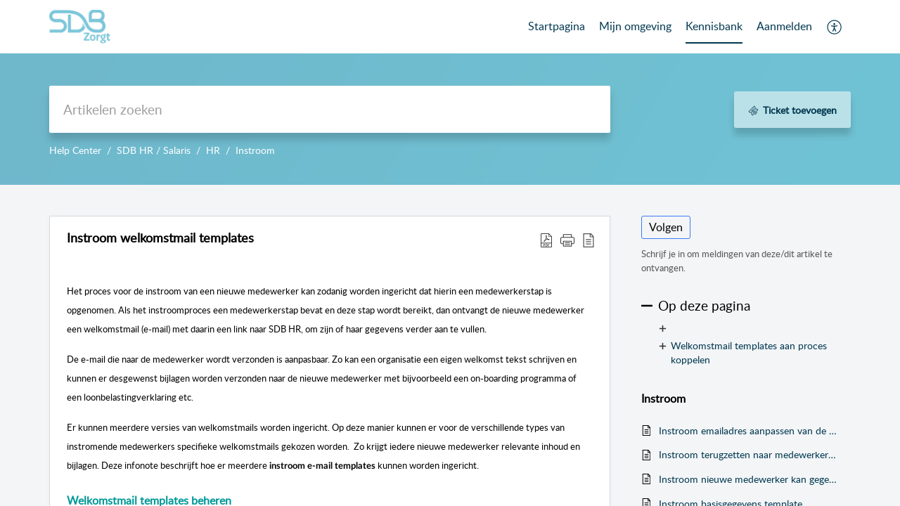

--- FILE ---
content_type: text/html;charset=UTF-8
request_url: https://support.sdbgroep.nl/portal/nl/kb/articles/instroom-welkomstmail-templates
body_size: 10314
content:

<!DOCTYPE html>
<html id="portal_html" lang=nl><head>                  
<meta http-equiv="X-UA-Compatible" content="IE=edge" /><meta name="viewport" content="width=device-width, initial-scale=1" /><meta http-equiv="Cache-Control" content="no-cache, no-store, must-revalidate" /><meta http-equiv="Pragma" content="no-cache" />
<title>Instroom welkomstmail templates</title>
 
<meta  name="description" content="Het proces voor de instroom van een nieuwe medewerker kan zodanig worden ingericht dat hierin een medewerkerstap is opgenomen. Als het instroomproces een medewerkerstap bevat en deze stap wordt bereikt, dan ontvangt de nieuwe medewerker een ..."/>
<meta  name="keywords" content="Instroom Welkomstmail Templates | Support | Instroom | SDB HR / Salaris"/>
<meta  name="twitter:card" content="summary"/>
 
<link rel="canonical" href="https://support.sdbgroep.nl/portal/nl/kb/articles/instroom-welkomstmail-templates"/> 
<meta property="og:title" content="Instroom welkomstmail templates" />
<meta property="og:site_name" content="Support" />
<meta property="og:description" content="Het proces voor de instroom van een nieuwe medewerker kan zodanig worden ingericht dat hierin een medewerkerstap is opgenomen. Als het instroomproces een medewerkerstap bevat en deze stap wordt bereikt, dan ontvangt de nieuwe medewerker een ..." />
<meta property="og:type" content="article" />
<meta property="og:locale" content="nl" />
<meta property="og:url" content="https://support.sdbgroep.nl/portal/nl/kb/articles/instroom-welkomstmail-templates" />
<meta property="og:image" content="https://desk.zoho.eu/portal/api/kbCategory/114773000000641782/logo/2864567000000007091?orgId=20083126264" />
 
<link  rel="alternate" hreflang="nl" href="https://support.sdbgroep.nl/portal/nl/kb/articles/instroom-welkomstmail-templates"/>
<link  rel="alternate" hreflang="x-default" href="https://support.sdbgroep.nl/portal/nl/kb/articles/instroom-welkomstmail-templates"/>
 
<link rel="preconnect" href="//static.zohocdn.com"><script nonce="da5f38cac53ae6c5326783f5afb31b04">var PortalInfo = JSON.parse("{\x22csp\x22:{\x22scriptSrcNonce\x22:\x22da5f38cac53ae6c5326783f5afb31b04\x22},\x22agentsLoginPageURL\x22:\x22\x22,\x22isJWTEnabled\x22:false,\x22endUsersLoginPageURL\x22:\x22\x22,\x22profileStatus\x22:null,\x22i18NLangFile\x22:\x22nl_NL\x22,\x22isHCDomainForInlineImageEnabled\x22:false,\x22isNewCaptchaEnabled\x22:true,\x22nimbusEditorUrl\x22:\x22static.zohocdn.com\/zoho\-desk\-editor\x22,\x22isSEOClientRenderingEnabled\x22:false,\x22isEmbedChatButtonEnabled\x22:false,\x22agentSigninIframeURL\x22:\x22https:\/\/support.sdbgroep.nl\/support\/sdbgroepsupport\/ShowHomePage.do\x22,\x22isTicketExportEnabled\x22:true,\x22isRemoteAuthEnabled\x22:false,\x22isAttachmentFileTypeRestrictionEnabled\x22:true,\x22isTicketsViewCountEnabled\x22:false,\x22isCDNCustomScriptEnabled\x22:false,\x22helpCenterInfo\x22:{\x22tabs\x22:[{\x22isDefault\x22:true,\x22displayName\x22:\x22Home\x22,\x22name\x22:\x22Home\x22,\x22isVisible\x22:true},{\x22isDefault\x22:false,\x22displayName\x22:\x22MyRequests\x22,\x22name\x22:\x22Cases\x22,\x22isVisible\x22:true},{\x22isDefault\x22:false,\x22displayName\x22:\x22HelpCenter\x22,\x22name\x22:\x22Solutions\x22,\x22isVisible\x22:true},{\x22isDefault\x22:false,\x22displayName\x22:\x22Community\x22,\x22name\x22:\x22Community\x22,\x22isVisible\x22:true},{\x22isDefault\x22:false,\x22displayName\x22:\x22SubmitRequest\x22,\x22name\x22:\x22SubmitRequest\x22,\x22isVisible\x22:true}],\x22logoLinkBackUrl\x22:null,\x22departmentIds\x22:[\x22114773000000007061\x22],\x22locale\x22:\x22nl\x22,\x22isOIDCEnabled\x22:false,\x22orgId\x22:\x2220083126264\x22,\x22CustomizationDetails\x22:{\x22footerHtml\x22:\x22\/portal\/hccustomize\/edbsn8887e66ab4c01c7ec0901dd26b356d6cf882069ce8ebab6082c5f4798722fcfcb513c4901eb52debf2297de94057c9fc\/footer.html\x22,\x22headerHtml\x22:\x22\/portal\/hccustomize\/edbsn8887e66ab4c01c7ec0901dd26b356d6cf882069ce8ebab6082c5f4798722fcfcb513c4901eb52debf2297de94057c9fc\/header.html\x22,\x22css\x22:\x22\/portal\/hccustomize\/edbsn8887e66ab4c01c7ec0901dd26b356d6cf882069ce8ebab6082c5f4798722fcfcb513c4901eb52debf2297de94057c9fc\/stylesheet.css\x22,\x22customThemeId\x22:\x22114773000010034021\x22,\x22color\x22:{\x22menuBar\x22:{\x22border\x22:{\x22hex\x22:\x22#023850\x22,\x22opacity\x22:null},\x22normalMenu\x22:{\x22hex\x22:\x22#023850\x22,\x22opacity\x22:null},\x22selectedMenu\x22:{\x22hex\x22:\x22#023850\x22,\x22opacity\x22:null},\x22hoverMenuText\x22:null,\x22selectedMenuText\x22:null,\x22hoverMenu\x22:{\x22hex\x22:\x22#023850\x22,\x22opacity\x22:null},\x22normalMenuText\x22:null},\x22buttons\x22:{\x22secondary\x22:{\x22hex\x22:\x22#ffffff\x22,\x22opacity\x22:null},\x22primaryText\x22:{\x22hex\x22:\x22#ffffff\x22,\x22opacity\x22:null},\x22primary\x22:{\x22hex\x22:\x22#ed7422\x22,\x22opacity\x22:null},\x22secondaryText\x22:{\x22hex\x22:\x22#0094bf\x22,\x22opacity\x22:null}},\x22tab\x22:null,\x22footer\x22:{\x22background\x22:{\x22hex\x22:\x22#ffffff\x22,\x22opacity\x22:null},\x22link\x22:{\x22hex\x22:\x22#afafaf\x22,\x22opacity\x22:null},\x22text\x22:{\x22hex\x22:\x22#afafaf\x22,\x22opacity\x22:null},\x22linkHover\x22:{\x22hex\x22:\x22#ed7422\x22,\x22opacity\x22:null}},\x22breadCrumb\x22:{\x22background\x22:null,\x22text\x22:{\x22hex\x22:\x22#ffffff\x22,\x22opacity\x22:null},\x22hoverText\x22:{\x22hex\x22:\x22#cccccc\x22,\x22opacity\x22:null}},\x22link\x22:{\x22normalText\x22:{\x22hex\x22:\x22#023850\x22,\x22opacity\x22:null},\x22selectedText\x22:{\x22hex\x22:\x22#0094bf\x22,\x22opacity\x22:null},\x22primaryText\x22:null,\x22primaryHoverText\x22:null,\x22primarySelectedText\x22:null,\x22hoverText\x22:{\x22hex\x22:\x22#0094bf\x22,\x22opacity\x22:null},\x22secondaryText\x22:null,\x22secondaryHoverText\x22:null},\x22header\x22:{\x22background\x22:{\x22image\x22:{\x22fileName\x22:\x22banner\-bg\-sdb.png\x22,\x22imageURL\x22:\x22https:\/\/desk.zoho.eu\/portal\/api\/customThemes\/114773000010034021\/images\/2864567000000005260?portalId=edbsn8887e66ab4c01c7ec0901dd26b356d6c4da9cd190290f654adf0437757bbb6b3\x22,\x22imageDataURI\x22:null,\x22id\x22:\x222864567000000005260\x22},\x22color\x22:{\x22hex\x22:\x22#7CC6DA\x22,\x22opacity\x22:null},\x22endColor\x22:null,\x22enabled\x22:[\x22color\x22,\x22image\x22],\x22startColor\x22:null},\x22backgroundImage\x22:null,\x22text\x22:{\x22hex\x22:\x22#023850\x22,\x22opacity\x22:null},\x22backgroundEnd\x22:null,\x22textHover\x22:null,\x22backgroundStart\x22:null},\x22body\x22:{\x22middleContainer\x22:null,\x22background\x22:{\x22hex\x22:\x22#f3f5f7\x22,\x22opacity\x22:null}}},\x22themeVersionID\x22:\x22v1176907271786\x22,\x22name\x22:\x22Classic\x22,\x22font\x22:null},\x22isMultiLayoutEnabled\x22:true,\x22isZohoOneEnabled\x22:false,\x22portalName\x22:\x22sdbgroepsupport\x22,\x22baseDomain\x22:\x22https:\/\/desk.zoho.eu\x22,\x22portalId\x22:\x22edbsn8887e66ab4c01c7ec0901dd26b356d6c4da9cd190290f654adf0437757bbb6b3\x22,\x22KB\x22:{\x22comments\x22:{\x22uuid\x22:\x2204bd5201\-54d3\-4dc4\-9313\-6b035cbef660\x22}},\x22id\x22:\x22114773000000101013\x22,\x22isSMSAuthEnabled\x22:false,\x22preferences\x22:{\x22isKBWatchListEnabled\x22:true,\x22isAccountTicketViewable\x22:true,\x22isArticleUpdatedTimeVisible\x22:true,\x22isMultiLayoutGridViewEnabled\x22:false,\x22articleFeedbackFormOnDislike\x22:\x22show\x22,\x22isSEONoIndexNoFollowSetAcrossAllPages\x22:false,\x22isSignUpFormCustomized\x22:false,\x22tocPosition\x22:\x22side\x22,\x22showFeedbackFormOnDislike\x22:true,\x22isTicketViewsEnabled\x22:true,\x22isCustomStatusFilterEnabled\x22:true,\x22isArticleAuthorInfoVisible\x22:true,\x22isSelfSignUp\x22:false,\x22isImageWaitEnabled\x22:true,\x22isKBEndUsersCommentEnabled\x22:true,\x22isCommunityEnabled\x22:false,\x22isKBModerationEnabled\x22:true,\x22isTocEnabled\x22:true,\x22isClientDebuggingEnabled\x22:false,\x22isPayloadEncryptionEnabled\x22:false,\x22guestUserAccessRestriction\x22:{\x22submitTicket\x22:true},\x22signupFormLayout\x22:\x22STATIC_FORM\x22,\x22isUserDeletionEnabled\x22:true,\x22isSEOSetAcrossAllPages\x22:true,\x22isHelpCenterPublic\x22:true,\x22searchScope\x22:\x22category\x22,\x22isKBCommentAttachmentsEnabled\x22:true,\x22isCommunityAtMentionEnabled\x22:true,\x22imageWaitingTime\x22:\x221000\x22,\x22isMultilingualEnabled\x22:false,\x22communityLandingPage\x22:\x22allcategory\x22,\x22isKBEnabled\x22:true,\x22isSecondaryContactsEnabled\x22:false,\x22isKBCommentsRecycleBinEnabled\x22:true,\x22isOnHoldEnabled\x22:true,\x22isContactAccountMultiMappingEnabled\x22:false,\x22isOTPBasedAuthenticationEnabled\x22:false,\x22isGamificationEnabled\x22:true,\x22isTagsEnabled\x22:true},\x22activeLocales\x22:[{\x22i18nLocaleName\x22:\x22Nederlands\x22,\x22name\x22:\x22Support\x22,\x22locale\x22:\x22nl\x22,\x22type\x22:\x22DEFAULT\x22,\x22status\x22:\x22ACCESIBLE_IN_HELPCENTER\x22}],\x22url\x22:\x22https:\/\/support.sdbgroep.nl\/portal\/\x22,\x22logoUrl\x22:\x22https:\/\/contacts.zoho.eu\/file?ot=8\x26t=serviceorg\x26ID=20083126264\x22,\x22accountId\x22:\x2230005835621\x22,\x22locales\x22:[{\x22localeCode\x22:\x22nl\x22,\x22name\x22:\x22Dutch (Netherlands)\x22}],\x22isDefault\x22:true,\x22name\x22:\x22Support\x22,\x22favIconUrl\x22:\x22https:\/\/support.sdbgroep.nl\/portal\/api\/publicImages\/114773000015926890?portalId=edbsn8887e66ab4c01c7ec0901dd26b356d6c4da9cd190290f654adf0437757bbb6b3\x22,\x22primaryLocale\x22:\x22nl\x22},\x22hcUsersSignInIframeURL\x22:\x22https:\/\/support.sdbgroep.nl\/accounts\/signin?_sh=false\x26client_portal=true\x26servicename=ZohoSupport\x22,\x22showAgentLoginInHC\x22:false,\x22zAppsFrameUrl\x22:\x22{{uuId}}.zappsusercontent.eu\x22,\x22isCPSamlEnabled\x22:false,\x22zuid\x22:\x22\x22,\x22customScript\x22:null,\x22iamDomainOfHC\x22:\x22https:\/\/support.sdbgroep.nl\x22,\x22gtmId\x22:null,\x22attachmentControl\x22:{\x22type\x22:\x22FULL_PERMISSION\x22},\x22cssforMobileOTP\x22:\x22\/portal\/css\/hc_new_signin.css\x22,\x22csrf_token\x22:\x2295035ce8\-c5a4\-46f9\-bcb5\-2a86545fe1ce\x22,\x22nimbusThemeUrl\x22:\x22static.zohocdn.com\/helpcenter\/classic\x22,\x22sandboxDomain\x22:\x22deskportal.zoho.eu\x22,\x22isTicketIdRedirectionEnabled\x22:true,\x22hcUsersSignUpRegisterScriptURL\x22:\x22\x22,\x22isSigninUsingZohoEnabled\x22:false,\x22pageSenseTrackingScript\x22:null,\x22isBotRequest\x22:true,\x22isGoalAnalyticsEnabled\x22:false,\x22moduleInfoMap\x22:{\x22Products\x22:{\x22changed_module_sanitized\x22:\x22products\x22,\x22changed_i18n_module\x22:\x22Producten\x22,\x22changed_module\x22:\x22Products\x22,\x22changed_module_apikey\x22:\x22products\x22,\x22changed_i18n_plural_module\x22:\x22Producten\x22,\x22changed_sing_module\x22:\x22Product\x22,\x22changed_plural_module\x22:\x22Products\x22,\x22changed_i18n_sing_module\x22:\x22Product\x22},\x22Solutions\x22:{\x22changed_module_sanitized\x22:\x22help\-center\x22,\x22changed_i18n_module\x22:\x22Help Center\x22,\x22changed_module\x22:\x22Help Center\x22,\x22changed_module_apikey\x22:\x22kbCategory\x22,\x22changed_i18n_plural_module\x22:\x22Artikelen\x22,\x22changed_sing_module\x22:\x22Article\x22,\x22changed_plural_module\x22:\x22Articles\x22,\x22changed_i18n_sing_module\x22:\x22Artikel\x22},\x22Contacts\x22:{\x22changed_module_sanitized\x22:\x22contacts\x22,\x22changed_i18n_module\x22:\x22Contacten\x22,\x22changed_module\x22:\x22Contacts\x22,\x22changed_module_apikey\x22:\x22contacts\x22,\x22changed_i18n_plural_module\x22:\x22Contacten\x22,\x22changed_sing_module\x22:\x22Contact\x22,\x22changed_plural_module\x22:\x22Contacts\x22,\x22changed_i18n_sing_module\x22:\x22Contact\x22},\x22Customers\x22:{\x22changed_module_sanitized\x22:\x22customers\x22,\x22changed_i18n_module\x22:\x22Klanten\x22,\x22changed_module\x22:\x22Customers\x22,\x22changed_module_apikey\x22:\x22customers\x22,\x22changed_i18n_plural_module\x22:\x22Klanten\x22,\x22changed_sing_module\x22:\x22Customer\x22,\x22changed_plural_module\x22:\x22Customers\x22,\x22changed_i18n_sing_module\x22:\x22Klant\x22},\x22Community\x22:{\x22changed_module_sanitized\x22:\x22community\x22,\x22changed_i18n_module\x22:\x22Community\x22,\x22changed_module\x22:\x22Community\x22,\x22changed_module_apikey\x22:\x22community\x22,\x22changed_i18n_plural_module\x22:\x22Community\x22,\x22changed_sing_module\x22:\x22Community\x22,\x22changed_plural_module\x22:\x22Community\x22,\x22changed_i18n_sing_module\x22:\x22Community\x22},\x22Cases\x22:{\x22changed_module_sanitized\x22:\x22tickets\x22,\x22changed_i18n_module\x22:\x22Tickets\x22,\x22changed_module\x22:\x22Tickets\x22,\x22changed_module_apikey\x22:\x22tickets\x22,\x22changed_i18n_plural_module\x22:\x22Tickets\x22,\x22changed_sing_module\x22:\x22Ticket\x22,\x22changed_plural_module\x22:\x22Tickets\x22,\x22changed_i18n_sing_module\x22:\x22Ticket\x22},\x22Accounts\x22:{\x22changed_module_sanitized\x22:\x22accounts\x22,\x22changed_i18n_module\x22:\x22Accounts\x22,\x22changed_module\x22:\x22Accounts\x22,\x22changed_module_apikey\x22:\x22accounts\x22,\x22changed_i18n_plural_module\x22:\x22Accounts\x22,\x22changed_sing_module\x22:\x22Account\x22,\x22changed_plural_module\x22:\x22Accounts\x22,\x22changed_i18n_sing_module\x22:\x22Account\x22}},\x22helpCentreIamDomain\x22:\x22https:\/\/accounts.zohoportal.eu\x22,\x22hcUsersForgotPwdIframeURL\x22:\x22https:\/\/support.sdbgroep.nl\/accounts\/password\/forgot?_sh=false\x26_embed=true\x26client_portal=true\x26servicename=ZohoSupport\x26_hn=true\x22,\x22isNewAPIForKB\x22:true,\x22isCustomerHappinessEnabled\x22:true,\x22editorVersion\x22:\x225.3.9\x22,\x22agentForgotPwdURL\x22:\x22https:\/\/accounts.zoho.eu\/password?servicename=ZohoSupport\x26serviceurl=%2Fsupport%2Fsdbgroepsupport\x26service_language=nl\x22,\x22editorUrl\x22:\x22https:\/\/static.zohocdn.com\/zoho\-desk\-editor\/EV5.3.9\/js\/ZohoDeskEditor.js\x22,\x22serviceName\x22:\x22ZohoSupport\x22,\x22isFolderPermalinkEnabled\x22:false,\x22userId\x22:\x22\x22,\x22accountsUrls\x22:{\x22forgotPasswordIframeUrl\x22:\x22https:\/\/support.sdbgroep.nl\/accounts\/p\/30005835621\/password?servicename=ZohoSupport\x22,\x22logoutUrl\x22:\x22https:\/\/support.sdbgroep.nl\/accounts\/p\/30005835621\/logout?servicename=ZohoSupport\x22,\x22signInIframeUrl\x22:\x22https:\/\/support.sdbgroep.nl\/accounts\/p\/30005835621\/signin?servicename=ZohoSupport\x22,\x22reloginUrl\x22:\x22https:\/\/support.sdbgroep.nl\/accounts\/p\/30005835621\/account\/v1\/relogin?servicename=ZohoSupport\x22},\x22defaultDepId\x22:\x22114773000000007061\x22,\x22isFederatedLoginEnabled\x22:false,\x22isFreePlan\x22:false,\x22agentInterfaceIamDomain\x22:\x22https:\/\/accounts.zoho.eu\x22}")

function inIframe(){try{return window.self!==window.top}catch(n){return!0}}var loadingInIframe=inIframe()
try{if(loadingInIframe){var parentWindow=window.parent||{},portalPortalInfo=parentWindow.PortalInfo||{},parentHelpcenterInfo=portalPortalInfo.helpCenterInfo||{},parentPortalUrl=parentHelpcenterInfo.url,helpCenterInfo=PortalInfo.helpCenterInfo||{}
if(helpCenterInfo.url==parentPortalUrl){var hcCustomizationTemp=void 0===parentWindow.hcCustomization?!1:parentWindow.hcCustomization
!hcCustomizationTemp&&window.parent.location.reload()}}}catch(e){console.log("Couldn't access parent page")};
var deploymentType = "EU";
var isPortalMarketPlaceEnabled = "false";
var cdnDomain = {
portalJs : "//static.zohocdn.com\/helpcenter\/classic/",
portalCss : "//static.zohocdn.com\/helpcenter\/classic/",
portalImages : "//static.zohocdn.com\/helpcenter\/classic/",
portalFonts : "//static.zohocdn.com\/helpcenter\/classic/"
}
var awsDomain={
portalJs : "//static.zohocdn.com\/helpcenter\/classic/",
portalCss : "//static.zohocdn.com\/helpcenter\/classic/",
portalImages : "//static.zohocdn.com\/helpcenter\/classic/",
portalFonts : "//static.zohocdn.com\/helpcenter\/classic/"
}
PortalInfo [ "nimbusCDNFingerprints" ] = {"header.js":"header.e832cdd77a812db917ae_.js","customScript.js":"customScript.d5a871ba6523b3779511_.js","articleDetail.js":"articleDetail.7d5d896e29e0ac6e331c_.js","articles.js":"articles.999da15b00ccca56d7f9_.js","clonerepo.js":"clonerepo.c3ffb6623bc79276dfc4.js","community.js":"community.e7b74aec90639fae5182_.js","modalwidget.js":"modalwidget.8ee55c92e1de8cb62ffb_.js","editorInit.js":"editorInit.4244bad058bd79231ec9.js","d3.js":"d3.30021d67a0d610173d29.js","react.js":"react.vendor.0a48cd3eb89bbe20219a_.js","widget.js":"widget.a71e355da229d1c4bbc0_.js","mpwidget.js":"mpwidget.304804751e16a0ad52be_.js","article.js":"article.975772e25f323975e6e0_.js","widgets.js":"widgets.a2af2c1fcf7a00de6b90_.js","main.js":"main.7d88c95b90ba60ee589a_.js","topics.js":"topics.81b5b9597807f0ccc6f7_.js","contributors.js":"contributors.d8ad1f17966336ba587b_.js","profile.js":"profile.c5951527b5f01864ecc1_.js","ticket.js":"ticket.ac5fc73c57340098d808_.js","vendor.js":"vendor.72bfdbd689aadd1621a4_.js","mpextensionconfig.js":"mpextensionconfig.7238d8e650525a4bd694_.js","icon.js":"icon.b6a157fa3643a07e91c7_.js","search.js":"search.dc059f1f2bfdc81865af_.js","runtime~main.js":"runtime~main.144861ac96fa8ccca457_.js","runtime~widget.js":"runtime~widget.d3eb412be96a9708bf42_.js","authorizationPage.js":"authorizationPage.b691d2fa5c73d67fc141_.js","module.js":"module.f46f19ed918d1a67725a_.js","articleComment.js":"articleComment.b4ab58bf5731f3d28826_.js","ZohoCharts.min.js":"ZohoCharts.min.89bd345183042d560e39.js","security.min.js":"security.min.96f5b4152fee1f3a3ac2.js","customScriptTn.js":"customScriptTn.3f2b8882088b51cc205f_.js"};
PortalInfo [ "nimbusCDNFingerprintsCSS" ] = {"articleComment.css":"articleComment.b4ab58bf5731f3d28826_.css","community.css":"community.e7b74aec90639fae5182_.css","main.css":"main.7d88c95b90ba60ee589a_.css","zohohckbarticlenotes.css":"zohohckbarticlenotes.8b286cc8a728307ce2d7.css","search.css":"search.dc059f1f2bfdc81865af_.css","modalwidget.css":"modalwidget.8ee55c92e1de8cb62ffb_.css","articles.css":"articles.999da15b00ccca56d7f9_.css","mpwidget.css":"mpwidget.304804751e16a0ad52be_.css","mpextensionconfig.css":"mpextensionconfig.7238d8e650525a4bd694_.css","header.css":"header.e832cdd77a812db917ae_.css","print.css":"print.a2bd8b3813a692be8945.css","module.css":"module.f46f19ed918d1a67725a_.css","widgets.css":"widgets.a2af2c1fcf7a00de6b90_.css","articleDetail.css":"articleDetail.7d5d896e29e0ac6e331c_.css","article.css":"article.975772e25f323975e6e0_.css","authorizationPage.css":"authorizationPage.b691d2fa5c73d67fc141_.css","topics.css":"topics.81b5b9597807f0ccc6f7_.css","showoriginal.css":"showoriginal.90dc7f13f3ad5280cd0b.css","profile.css":"profile.c5951527b5f01864ecc1_.css","ticket.css":"ticket.ac5fc73c57340098d808_.css","kbeditorinner.css":"kbeditorinner.b049dd8bdf7d9fa2196b.css","hc_authentication.css":"hc_authentication.0079561f1ea082012434.css","contributors.css":"contributors.d8ad1f17966336ba587b_.css"} || {};
Object.assign ( PortalInfo [ "nimbusCDNFingerprints" ] || {}, {"header.js":"header.e832cdd77a812db917ae_.js","customScript.js":"customScript.d5a871ba6523b3779511_.js","articleDetail.js":"articleDetail.7d5d896e29e0ac6e331c_.js","articles.js":"articles.999da15b00ccca56d7f9_.js","clonerepo.js":"clonerepo.c3ffb6623bc79276dfc4.js","community.js":"community.e7b74aec90639fae5182_.js","modalwidget.js":"modalwidget.8ee55c92e1de8cb62ffb_.js","editorInit.js":"editorInit.4244bad058bd79231ec9.js","d3.js":"d3.30021d67a0d610173d29.js","react.js":"react.vendor.0a48cd3eb89bbe20219a_.js","widget.js":"widget.a71e355da229d1c4bbc0_.js","mpwidget.js":"mpwidget.304804751e16a0ad52be_.js","article.js":"article.975772e25f323975e6e0_.js","widgets.js":"widgets.a2af2c1fcf7a00de6b90_.js","main.js":"main.7d88c95b90ba60ee589a_.js","topics.js":"topics.81b5b9597807f0ccc6f7_.js","contributors.js":"contributors.d8ad1f17966336ba587b_.js","profile.js":"profile.c5951527b5f01864ecc1_.js","ticket.js":"ticket.ac5fc73c57340098d808_.js","vendor.js":"vendor.72bfdbd689aadd1621a4_.js","mpextensionconfig.js":"mpextensionconfig.7238d8e650525a4bd694_.js","icon.js":"icon.b6a157fa3643a07e91c7_.js","search.js":"search.dc059f1f2bfdc81865af_.js","runtime~main.js":"runtime~main.144861ac96fa8ccca457_.js","runtime~widget.js":"runtime~widget.d3eb412be96a9708bf42_.js","authorizationPage.js":"authorizationPage.b691d2fa5c73d67fc141_.js","module.js":"module.f46f19ed918d1a67725a_.js","articleComment.js":"articleComment.b4ab58bf5731f3d28826_.js","ZohoCharts.min.js":"ZohoCharts.min.89bd345183042d560e39.js","security.min.js":"security.min.96f5b4152fee1f3a3ac2.js","customScriptTn.js":"customScriptTn.3f2b8882088b51cc205f_.js"} );
window.isAWSEnabled = false;
/* 			window.addCDNExpireCookie=function(){if("undefined"==typeof navigator||navigator.onLine){var n=new Date,t=new Date(n);t.setDate(n.getDate()+1),document.cookie="aws_cdn_failed=1;expires="+t.toGMTString()}},
window.isAWSCDNUrl=function(n,t){var i=window.awsDomain[t];return!(!i||-1===n.indexOf(i))},
window.onNotifyError=function(n,t){if(isAWSCDNUrl(n,t)){addCDNExpireCookie();location.reload(!0)}},
window.isAWSCDNFailed=function(){var n=document.cookie.match("aws_cdn_failed=(.*?)(;|$)");return!!n&&"1"===unescape(n[1])},
*/			window.getStaticDomain=function(){var n=cdnDomain;return window.staticDomain?Object.assign?Object.assign({},window.staticDomain,n):Object.keys(n).reduce(function(t,i){return t[i]=n[i],t},window.staticDomain):n},
window.makeRequest=function(n,t){return new Promise(function(i,e){var o=new XMLHttpRequest;o.open(n,t),o.onload=function(){this.status>=200&&this.status<300?i(o.response):e({status:this.status,statusText:o.statusText})},o.send()})},
window.staticDomain=getStaticDomain();

if(!window.Promise){var setTimeoutFunc=setTimeout;function noop(){}function bind(e,n){return function(){e.apply(n,arguments)}}function handle(e,n){for(;3===e._state;)e=e._value;0!==e._state?(e._handled=!0,Promise._immediateFn(function(){var t=1===e._state?n.onFulfilled:n.onRejected;if(null!==t){var o;try{o=t(e._value)}catch(e){return void reject(n.promise,e)}resolve(n.promise,o)}else(1===e._state?resolve:reject)(n.promise,e._value)})):e._deferreds.push(n)}function resolve(e,n){try{if(n===e)throw new TypeError("A promise cannot be resolved with itself.");if(n&&("object"==typeof n||"function"==typeof n)){var t=n.then;if(n instanceof Promise)return e._state=3,e._value=n,void finale(e);if("function"==typeof t)return void doResolve(bind(t,n),e)}e._state=1,e._value=n,finale(e)}catch(n){reject(e,n)}}function reject(e,n){e._state=2,e._value=n,finale(e)}function finale(e){2===e._state&&0===e._deferreds.length&&Promise._immediateFn(function(){e._handled||Promise._unhandledRejectionFn(e._value)});for(var n=0,t=e._deferreds.length;n<t;n++)handle(e,e._deferreds[n]);e._deferreds=null}function Handler(e,n,t){this.onFulfilled="function"==typeof e?e:null,this.onRejected="function"==typeof n?n:null,this.promise=t}function doResolve(e,n){var t=!1;try{e(function(e){t||(t=!0,resolve(n,e))},function(e){t||(t=!0,reject(n,e))})}catch(e){if(t)return;t=!0,reject(n,e)}}window.Promise=function e(n){if(!(this instanceof e))throw new TypeError("Promises must be constructed via new");if("function"!=typeof n)throw new TypeError("not a function");this._state=0,this._handled=!1,this._value=void 0,this._deferreds=[],doResolve(n,this)};var _proto=Promise.prototype;_proto.catch=function(e){return this.then(null,e)},_proto.then=function(e,n){var t=new this.constructor(noop);return handle(this,new Handler(e,n,t)),t},Promise.all=function(e){return new Promise(function(n,t){if(!e||void 0===e.length)throw new TypeError("Promise.all accepts an array");var o=Array.prototype.slice.call(e);if(0===o.length)return n([]);var r=o.length;function i(e,s){try{if(s&&("object"==typeof s||"function"==typeof s)){var c=s.then;if("function"==typeof c)return void c.call(s,function(n){i(e,n)},t)}o[e]=s,0==--r&&n(o)}catch(e){t(e)}}for(var s=0;s<o.length;s++)i(s,o[s])})},Promise.resolve=function(e){return e&&"object"==typeof e&&e.constructor===Promise?e:new Promise(function(n){n(e)})},Promise.reject=function(e){return new Promise(function(n,t){t(e)})},Promise.race=function(e){return new Promise(function(n,t){for(var o=0,r=e.length;o<r;o++)e[o].then(n,t)})},Promise._immediateFn="function"==typeof setImmediate&&function(e){setImmediate(e)}||function(e){setTimeoutFunc(e,0)},Promise._unhandledRejectionFn=function(e){"undefined"!=typeof console&&console&&console.warn("Possible Unhandled Promise Rejection:",e)}}
var headerHtmlPromise, footerHtmlPromise;
var customizationObj= PortalInfo.helpCenterInfo.CustomizationDetails || {};
if(customizationObj.headerHtml){
headerHtmlPromise= makeRequest('GET',customizationObj.headerHtml)//No I18N
}
if(customizationObj.footerHtml){
footerHtmlPromise= makeRequest('GET',customizationObj.footerHtml)//No I18N
}</script><link href="https://support.sdbgroep.nl/portal/api/publicImages/114773000015926890?portalId=edbsn8887e66ab4c01c7ec0901dd26b356d6c4da9cd190290f654adf0437757bbb6b3" TYPE='IMAGE/X-ICON' REL='SHORTCUT ICON'/>
<link rel="stylesheet" type="text/css" integrity="sha384-u+q4+547hkg5czNEgvd3iCgjzyc30tuKyp/iUCcn22C99+A3ymFJp51DX3dRRboo" crossorigin="anonymous" href="//static.zohocdn.com/helpcenter/classic/css/main.7d88c95b90ba60ee589a_.css"></link>
<style id="customCss"></style>

<link id="customStyleSheet" href="/portal/hccustomize/edbsn8887e66ab4c01c7ec0901dd26b356d6cf882069ce8ebab6082c5f4798722fcfcb513c4901eb52debf2297de94057c9fc/stylesheet.css" rel="stylesheet" type="text/css" />
<script type="text/javascript" nonce="da5f38cac53ae6c5326783f5afb31b04" integrity="sha384-Q7/Yr/2TO46oYNB3uQ4uE/TYh2fMoAH/aGCKNIqIGCptCr54FIJ0rBi1MCk83Ozp" crossorigin="anonymous"  src="//static.zohocdn.com/helpcenter/classic/js/react.vendor.0a48cd3eb89bbe20219a_.js"></script>
<script type="text/javascript" nonce="da5f38cac53ae6c5326783f5afb31b04" integrity="sha384-xdVuD/SSHyC04EfOfHUTp93zV5EyKRx0aZ7VdkwwDod8veD+NUEP2Z2q/uDq6bIB" crossorigin="anonymous" src="//static.zohocdn.com/helpcenter/classic/js/vendor.72bfdbd689aadd1621a4_.js"></script>
<script type="text/javascript" nonce="da5f38cac53ae6c5326783f5afb31b04" integrity="sha384-sSvsqt619NpzszZDoUlFbovvQ7+wDqHfVSmRcpZoUIBwjSaoCx0ERKP/smkp5BjN" crossorigin="anonymous" src="//static.zohocdn.com/helpcenter/classic/js/main.7d88c95b90ba60ee589a_.js"></script>
<script type="text/javascript" nonce="da5f38cac53ae6c5326783f5afb31b04" integrity="sha384-MFXrFmpEuyEEkcmJHmk5f6rewulJZaYcCdWc+Ss+zcTqaHELaAZtuaL3Esh0HXmd" crossorigin="anonymous" src="//static.zohocdn.com/helpcenter/classic/js/runtime~main.144861ac96fa8ccca457_.js"></script>
<script type="text/javascript" nonce="da5f38cac53ae6c5326783f5afb31b04" integrity="sha384-gf2pXSnCrChJjlrMZlv3xG45+7K4SyP/jVH2G3DknNHocSjH6AR/FjH/CsmH49i7" crossorigin="anonymous" src="//static.zohocdn.com/helpcenter/classic/i18n/nl_NL.8e0eae601aa759e101ae.js"></script></head><body class="body"><div id="container"/>
<h1>Instroom welkomstmail templates</h1>

<div id="seoBodyContent"><div><div><h1>Instroom welkomstmail templates</h1></div>
<div><span><p class="MsoNormal"><span style="font-size: 13px" class="size">Het proces voor de instroom van een nieuwe medewerker kan
zodanig worden ingericht dat hierin een medewerkerstap is opgenomen. Als het
instroomproces een medewerkerstap bevat en deze stap wordt bereikt, dan ontvangt
de nieuwe medewerker een welkomstmail (e-mail) met daarin een link naar SDB HR,
om zijn of haar gegevens verder aan te vullen.</span></p><span style="font-size: 13px" class="size">

</span><p class="MsoNormal"></p><div><span style="font-size: 13px" class="size">De e-mail die naar de medewerker wordt verzonden is
aanpasbaar. Zo kan een organisatie een eigen welkomst tekst schrijven en kunnen
er desgewenst bijlagen worden verzonden naar de nieuwe medewerker met bijvoorbeeld
een on-boarding programma of een loonbelastingverklaring etc.</span></div><p></p><span style="font-size: 13px" class="size">

</span><p class="MsoNormal"></p><div><span style="font-size: 13px" class="size">Er kunnen meerdere versies van welkomstmails worden
ingericht. Op deze manier kunnen er voor de verschillende types van instromende
medewerkers specifieke welkomstmails gekozen worden. </span><span style=""><span style="font-size: 13px" class="size">&nbsp;</span></span><span style="font-size: 13px" class="size">Zo krijgt iedere nieuwe medewerker relevante
inhoud en bijlagen. Deze infonote beschrijft hoe er meerdere </span><b><span style="font-size: 13px" class="size">instroom e-mail
templates</span></b><span style="font-size: 13px" class="size"> kunnen worden ingericht.</span></div><p></p><span style="font-size: 13px" class="size">

</span><h2></h2><h3 class="toc_anchors" id="Welkomstmail_templates_beheren"><span style="font-size: 16px; line-height: normal" class="size"><span style="color: rgb(0, 152, 153)" class="colour">Welkomstmail templates beheren</span></span></h3><span style="font-size: 13px" class="size">

</span><p class="MsoNormal"></p><div><span style="font-size: 13px" class="size">Het aanmaken, wijzigen en verwijderen van welkomstmail
templates vindt plaats bij de menu-optie [ Beheer </span><span style="font-size: 10.5pt; color: rgb(77, 81, 86); background: white"><span style="font-size: 13px" class="size">➜ </span></span><span style="font-size: 13px" class="size">Stamtabellen </span><span style="font-size: 10.5pt; color: rgb(77, 81, 86); background: white"><span style="font-size: 13px" class="size">➜</span></span><span style="font-size: 13px" class="size"> E-mailings </span><span style="font-size: 10.5pt; color: rgb(77, 81, 86); background: white"><span style="font-size: 13px" class="size">➜</span></span><span style="font-size: 13px" class="size"> Instroom ]</span><span style="font-size: 13px" class="size"><br /></span></div><div><span style="font-size: 13px" class="size"><img data-zdeskdocselectedclass="best" class="docsimage" data-zdeskdocid="img_8083636446852929" style="padding: 0px; max-width: 100%; box-sizing: border-box; width: 616.5px; height: auto" src="https://support.sdbgroep.nl/galleryDocuments/edbsn4a0f56bd603b0cfb98d440eba03499c6251383c2a1500c6eb0c83d900a4e54e7c1bb52031f7ccee8327255a4cf28e93b6579dd3ca76acc5be7773084014dd3b2?inline=true" /><br /></span></div><p></p><div><p class="MsoNormal"><span style="font-size: 13px">In het scherm “e-mail aanpassen” kunnen verschillende acties
worden uitgevoerd:</span></p><p class="MsoNormal"><img data-zdeskdocselectedclass="best" class="docsimage" data-zdeskdocid="img_8459429404806009" style="padding: 0px; max-width: 100%; box-sizing: border-box; width: 616.5px; height: auto" src="https://support.sdbgroep.nl/galleryDocuments/edbsn4a0f56bd603b0cfb98d440eba03499c6c7a772daccdbe920118c54518511fa1017a1942cf6d4c4f4ff107c9bdbaae00262fb8fb97b05eca307722a73e8394dbe?inline=true" /><br /></p><h3 class="toc_anchors" id="Instellingen_van_een_welkomstmail_template"><span style="color: rgb(0, 152, 153)" class="colour"><span style="font-size: 16px; line-height: normal" class="size">Instellingen van een welkomstmail template</span><br /></span></h3><div><span style="font-size: 15px"><span style="font-size: 13px" class="size">De teksten en bijlage(s) kunnen per welkomstmail ingericht
worden. Zo kan bijvoorbeeld de template voor de nieuwe medewerker een on-boardingsprogramma
bevatten en de template voor de vrijwilligers een korte instructie met een routebeschrijving.</span></span><span style="font-size: 13px" class="size"><br /></span></div><p class="MsoNormal"><span style="font-size: 13px" class="size">De </span><b><span style="font-size: 13px" class="size">naam</span></b><span style="font-size: 13px" class="size"> van een welkomstmail template dient uniek en herkenbaar te zijn.
Als er dadelijk meer dan één template aan een instroom proces wordt gekoppeld,
dan kan er tijdens het starten van het instroom proces een welkomstmail template
worden gekozen. De </span><b><span style="font-size: 13px" class="size">naam</span></b><span style="font-size: 13px" class="size"> wordt weergegeven als er een keuze is bij het
starten van instroom.</span></p>

<p class="MsoNormal">&nbsp;</p>

<h2 class="toc_anchors" id="Welkomstmail_templates_aan_proces_koppelen"><span style="color: rgb(0, 152, 153); font-size: 16px">Welkomstmail templates aan proces koppelen</span></h2><div><span style="font-size: 15px">Z<span style="font-size: 13px" class="size">odra een e-mail template is aangemaakt, kan deze aan een
instroom proces worden gekoppeld.</span></span></div><p class="MsoNormal"></p><div></div><p></p><span style="font-size: 13px" class="size">

</span><p class="MsoNormal"><span style="font-size: 13px" class="size">Ga hiervoor naar [ Beheer </span><span style="font-size: 10.5pt; color: rgb(77, 81, 86)"><span style="font-size: 13px" class="size">➜</span></span><span style="font-size: 13px" class="size"> HR </span><span style="font-size: 10.5pt; color: rgb(77, 81, 86)"><span style="font-size: 13px" class="size">➜</span></span><span style="font-size: 13px" class="size"> Processen </span><span style="font-size: 10.5pt; color: rgb(77, 81, 86)"><span style="font-size: 13px" class="size">➜</span></span><span style="font-size: 13px" class="size"> Instroomproces bewerken </span><span style="font-size: 10.5pt; color: rgb(77, 81, 86)"><span style="font-size: 13px" class="size">➜</span></span><span style="font-size: 13px" class="size"> Details ]</span></p><div></div><p></p><span style="font-size: 13px" class="size">


 
  </span><div></div><span style="font-size: 13px" class="size">
 
 
  </span><div></div><span style="font-size: 13px" class="size">
  </span><div><img data-zdeskdocselectedclass="best" class="docsimage" data-zdeskdocid="img_2981561053737747" style="padding: 0px; max-width: 100%; box-sizing: border-box; width: 606px; height: auto" src="https://support.sdbgroep.nl/galleryDocuments/edbsn4a0f56bd603b0cfb98d440eba03499c6f0a6dc0289c9bdaf0a415cb5d206a49312f57934975b252ad5701a37f564acc939872ccb1096008a7c6b18cb4958f560?inline=true" /><br /></div><span style="font-size: 13px" class="size">
 
</span><table style="max-width: 100%" align="left" cellspacing="0" cellpadding="0"><tbody><tr></tr><tr></tr></tbody></table><p class="MsoNormal"><span style="font-size: 13px" class="size">



</span></p><div><span style="font-size: 13px" class="size">&nbsp;</span><span style=""><span style="font-size: 13px" class="size">Kies bij e-mail templates voor templates die bij gebruik van
het proces mogen worden gekozen.</span></span></div><ol><li style="list-style-type: disc"><span style="text-indent: -24px; font-size: 13px" class="size">Als er&nbsp;</span><b style="text-indent: -24px"><span style="font-size: 13px" class="size">géén</span></b><span style="text-indent: -24px; font-size: 13px" class="size">&nbsp;e-mail template is gekoppeld, dan kiest SDB HR automatisch het eerste template dat bestaat. In de meeste gevallen is dit de versie “Standaard”.</span><br /></li><li style="list-style-type: disc"><span style="text-indent: -18pt; font-size: 13px" class="size">Als er </span><b style="text-indent: -18pt"><span style="font-size: 13px" class="size">één</span></b><span style="text-indent: -18pt; font-size: 13px" class="size"> e-mail template is gekoppeld,
dan zal de ingerichte template altijd worden toegepast bij het starten van een
instroom mutatie met het gekozen proces.</span><br /></li><li style="list-style-type: disc"><span style="text-indent: -18pt; font-size: 13px" class="size">Als er </span><b style="text-indent: -18pt"><span style="font-size: 13px" class="size">meer dan één</span></b><span style="text-indent: -18pt; font-size: 13px" class="size"> e-mail template is
gekoppeld, dan krijgt de gebruiker bij het starten van het instroom proces de
keuze welk e-mail template in die situatie dient te worden toegepast.</span><br /></li></ol><h3 class="toc_anchors" id="Welkomstmail_templates_toepassen_bij_een_instroom_proces"><span style="font-size: 16px; line-height: normal" class="size"><span style="color: rgb(0, 152, 153)" class="colour">Welkomstmail templates toepassen bij een instroom proces<br /></span></span></h3><div><span style="font-size: 15px"><span style="font-size: 13px" class="size">Als er </span></span><b style="font-size: 15px"><span style="font-size: 13px" class="size">meer dan één</span></b><span style="font-size: 15px"><span style="font-size: 13px" class="size"> e-mailtemplate is gekoppeld aan
het instroom proces, dan krijgt men bij het starten van instroom de keuze welk
e-mailtemplate bij de medewerkerstap gebruikt dient te worden.</span></span><br /></div><div><span style="font-size: 13px" class="size">[ HR </span><span style="font-size: 10.5pt; color: rgb(77, 81, 86)"><span style="font-size: 13px" class="size">➜</span></span><span style="font-size: 13px" class="size">
Instroom </span><span style="font-size: 10.5pt; color: rgb(77, 81, 86)"><span style="font-size: 13px" class="size">➜ </span></span><span style="font-size: 13px" class="size">Starten
]</span></div><p class="MsoNormal"></p><div></div><p></p><span style="font-size: 13px" class="size">

</span><span style="font-size: 13px" class="size">
 </span><span style="font-size: 13px" class="size">
  </span><div></div><span style="font-size: 13px" class="size">
 </span><span style="font-size: 13px" class="size">
 </span><span style="font-size: 13px" class="size">
  </span><div></div><span style="font-size: 13px" class="size">
  </span><div></div><span style="font-size: 13px" class="size">
 </span><span style="font-size: 13px" class="size">
</span><table style="max-width: 100%" align="left" cellspacing="0" cellpadding="0"><tbody><tr></tr><tr></tr></tbody></table><p class="MsoNormal"><img data-zdeskdocselectedclass="best" class="docsimage" data-zdeskdocid="img_034014752285268735" style="padding: 0px; max-width: 100%; box-sizing: border-box; width: 221px; height: auto" src="https://support.sdbgroep.nl/galleryDocuments/edbsn4a0f56bd603b0cfb98d440eba03499c62c070ec3e64008c32d8300e84e21fac39965ac08b07c596b096952861afc443ea34940ae10917ba450edeff7dc7fc442?inline=true" /><br /></p><div><span style=""><span style="font-size: 13px" class="size">De keuze voor een e-mail template is verplicht voordat de
instroom mutatie wordt gestart.</span></span><br /></div>

<p class="MsoNormal"></p></div><div><br /></div><img data-zdeskdocselectedclass="best" class="docsimage" data-zdeskdocid="img_38377674449844124" style="padding: 0px; max-width: 100%; box-sizing: border-box; width: 470px; height: auto" src="https://support.sdbgroep.nl/galleryDocuments/edbsn4a0f56bd603b0cfb98d440eba03499c6f445d836b0bdd6e7fbe189a60a71112cca46cff8befafe53f779c4c06ef9939e02be97d73363f2485a931982caeb3336?inline=true" /></span><div>
</div>
<ul></ul>
<ul><li><h1>Related Articles</h1></li>
<li><a href="https://support.sdbgroep.nl/portal/nl/kb/articles/instroom-basisgegevens-template" rel="noopener" target="_blank" ><h2>Instroom basisgegevens template</h2></a><div><span>Hoe maak ik een template? Ga naar SDB*Salaris &gt; Medewerker &gt; Gegevens &gt; Basis gegevens templates. Vul een template naam met een bijbehorende omschrijving. Selecteer per tabblad de waardes die je bij de template wil standaardiseren. Blauwe velden kun ...</span></div></li>
<li><a href="https://support.sdbgroep.nl/portal/nl/kb/articles/templates-voor-het-aanmaken-van-nieuwe-medewerkers" rel="noopener" target="_blank" ><h2>Templates voor het aanmaken van nieuwe medewerkers</h2></a><div><span>In SDB*Salaris kunt u zelf templates aanmaken voor het invoeren van werknemers. Deze templates kunt u zelf vullen of aanmaken op basis van een bestaande medewerker. SNEL EN EENVOUDIG EEN NIEUWE MEDEWERKER AANMAKEN M.B.V. TEMPLATES Wat is er nieuw of ...</span></div></li>
<li><a href="https://support.sdbgroep.nl/portal/nl/kb/articles/instroom-terugzetten-naar-medewerkerstap" rel="noopener" target="_blank" ><h2>Instroom terugzetten naar medewerkerstap</h2></a><div><span>Instroomproces terugzetten naar medewerkerstap Wanneer een teamleider of HR medewerker de gegevens van een nieuwe medewerker/vrijwilliger controleerde tijdens een instroomproces en een fout ontdekte (bijvoorbeeld een onjuiste upload van documenten), ...</span></div></li>
<li><a href="https://support.sdbgroep.nl/portal/nl/kb/articles/stamtabel-verzuimactie-templates" rel="noopener" target="_blank" ><h2>Stamtabel Verzuimactie templates</h2></a><div><span>De stamtabel verzuimactie templates is de basis van de wet Poortwachter acties. De acties worden aangemaakt zodra een nieuwe verzuimmelding in het proces volledig is goedgekeurd. Deze acties kunnen naar eigen inzicht van de organisatie aangepast en ...</span></div></li>
<li><a href="https://support.sdbgroep.nl/portal/nl/kb/articles/e-mail-instellingen-berichten-sdb-hr" rel="noopener" target="_blank" ><h2>E-mail instellingen berichten SDB HR</h2></a><div><span>Het is mogelijk om als gebruiker zelf in te stellen waar je welke soort e-mail berichten naar toe wilt laten sturen. De instellingen hiervan vind je door naar je profiel rechts bovenin te gaan en te klikken op &#39;Mijn gegevens&#39; of te navigeren naar ...</span></div></li>
</ul>
</div> 
<script nonce="da5f38cac53ae6c5326783f5afb31b04">renderApp && renderApp();</script>
</body></html>

--- FILE ---
content_type: text/css;charset=UTF-8
request_url: https://support.sdbgroep.nl/portal/hccustomize/edbsn8887e66ab4c01c7ec0901dd26b356d6cf882069ce8ebab6082c5f4798722fcfcb513c4901eb52debf2297de94057c9fc/stylesheet.css
body_size: 501
content:
.Header__menuWrapper
{
    background-color: #ffffff; 
}

.Header__logotxt, 
.Header__welcomeTitle, 
.Header__welcomeDescription {
    color: #ffffff;
}

.TitleContainer__description, 
.TitleContainer__list_description
{
 	color: #023850; 
}

.ArticleDetailLeftContainer__kbTitle
{
    font-size: 18px; 
}

.ArticleCmd__socialShareLt
{
    display: none; 
}

.commonStyle__active, .commonStyle__active:hover, .Icon__activeBlue, .themeLink, .themeLink:hover {
    color: #023850;
}

.ModuleCategoryContainer__tabs .Button__tagPrimary
{
 	visibility: hidden; 
}

.Signin__details
{
 	width: 100%; 
}

.TicketDetailLeftContainer__tickeTitle
{
 	font-size: 24px;
  	color: #023850;
}

.Signin__loginBox {
    padding: 0;
}

.Badge__implement
{
    background-color: #0094bf;
}


#new_ticket_btn.Header__containerLi {
    background-color: #fff;
    padding: 10px;
    color: #023850;
    font-size: 0.9rem;
    background: #bbe1e8;
    transition: .5s all;
}

.Header__containerLink:hover {
    color: #023850;
}

.information-alert
{
    color: #856404;
    background-color: #fff3cd;
    border-color: #ffeeba;
    position: relative;
    padding: 0.75rem 1.25rem;
    margin-bottom: 1rem;
    border: 1px solid transparent;
    border-radius: 0.25rem;
}

input#autoSearchContainer::placeholder {
    font-size: 1.2rem;
}

.SearchBox__searchpart input {
    height: auto;
    padding: 1.25rem;
    font-size: 1.2rem;
    color: #023850;
}

.SearchAutosuggest__suggestList {
    color: #023850;
}


--- FILE ---
content_type: text/plain;charset=UTF-8
request_url: https://support.sdbgroep.nl/portal/hccustomize/edbsn8887e66ab4c01c7ec0901dd26b356d6cf882069ce8ebab6082c5f4798722fcfcb513c4901eb52debf2297de94057c9fc/footer.html
body_size: -37
content:
<span>${PoweredBy} </span>
<a href="${HelpDeskLink}" target="_blank" rel="noopener noreferrer" class="Footer__footerLink">${HelpDeskLabel}</a>


--- FILE ---
content_type: text/javascript;charset=UTF-8
request_url: https://static.zohocdn.com/helpcenter/classic/i18n/nl_NL.8e0eae601aa759e101ae.js
body_size: 16780
content:
var i18n={"zohodesk.asap.inapp.web.jan":"Jan","zohodesk.asap.inapp.web.feb":"Feb","zohodesk.asap.inapp.web.mar":"Mrt","zohodesk.asap.inapp.web.apr":"Apr","zohodesk.asap.inapp.web.may":"Mei","zohodesk.asap.inapp.web.jun":"Jun","zohodesk.asap.inapp.web.jul":"Jul","zohodesk.asap.inapp.web.aug":"Aug","zohodesk.asap.inapp.web.sep":"Sep","zohodesk.asap.inapp.web.oct":"Okt","zohodesk.asap.inapp.web.nov":"nov","zohodesk.asap.inapp.web.dec":"Dec","zohodesk.asap.inapp.web.sunday":"Sunday","zohodesk.asap.inapp.web.monday":"Monday","zohodesk.asap.inapp.web.tuesday":"Tuesday","zohodesk.asap.inapp.web.wednesday":"Wednesday","zohodesk.asap.inapp.web.thursday":"Thursday","zohodesk.asap.inapp.web.friday":"Friday","zohodesk.asap.inapp.web.saturday":"Saturday","zohodesk.asap.inapp.web.months.later":"{0} months later","zohodesk.asap.inapp.web.month.later":"{0} month later","zohodesk.asap.inapp.web.hours.later":"{0} hours later","zohodesk.asap.inapp.web.hour.later":"{0} hour later","zohodesk.asap.inapp.web.years.later":"{0} years later","zohodesk.asap.inapp.web.year.later":"{0} year later","zohodesk.asap.inapp.web.days.later":"{0} days later","zohodesk.asap.inapp.web.day.later":"{0} day later","zohodesk.asap.inapp.web.minute.later":"{0} minute later","zohodesk.asap.inapp.web.minutes.later":"{0} minutes later","zohodesk.asap.inapp.web.seconds.later":"{0} seconds later","zohodesk.asap.inapp.web.justnow":"zojuist","zohodesk.asap.inapp.web.january":"Januari","zohodesk.asap.inapp.web.february":"Februari","zohodesk.asap.inapp.web.march":"Maart","zohodesk.asap.inapp.web.april":"April","zohodesk.asap.inapp.web.june":"Juni","zohodesk.asap.inapp.web.july":"Juli","zohodesk.asap.inapp.web.august":"Augustus","zohodesk.asap.inapp.web.september":"September","zohodesk.asap.inapp.web.october":"Oktober","zohodesk.asap.inapp.web.november":"November","zohodesk.asap.inapp.web.december":"December","zohodesk.asap.inapp.web.sun":"Zo","zohodesk.asap.inapp.web.mon":"Ma","zohodesk.asap.inapp.web.tue":"Di","zohodesk.asap.inapp.web.wed":"Wo","zohodesk.asap.inapp.web.thu":"Do","zohodesk.asap.inapp.web.fri":"Vr","zohodesk.asap.inapp.web.sat":"Za","zohodesk.asap.inapp.web.am":"AM","zohodesk.asap.inapp.web.pm":"PM","zohodesk.asap.inapp.web.months.ago":"{0} maanden geleden","zohodesk.asap.inapp.web.month.ago":"{0} maand geleden","zohodesk.asap.inapp.web.hours.ago":"{0} uur geleden","zohodesk.asap.inapp.web.hour.ago":"{0} uur geleden","zohodesk.asap.inapp.web.years.ago":"{0} jaar geleden","zohodesk.asap.inapp.web.year.ago":"{0} jaar geleden","zohodesk.asap.inapp.web.days.ago":"{0} dagen geleden","zohodesk.asap.inapp.web.day.ago":"{0} dag geleden","zohodesk.asap.inapp.web.minute.ago":"{0} minute ago","zohodesk.asap.inapp.web.minutes.ago":"{0} minutes ago","zohodesk.asap.inapp.web.second.ago":"seconde geleden","zohodesk.asap.inapp.web.seconds.ago":"{0} seconden geleden","zohodiscussions.topictype.announcement":"Aankondiging","zohodiscussions.topictype.idea":"Idee","zohodiscussions.topictype.problem":"Probleem","zohodiscussions.topictype.question":"Vraag","support.addrequest.captcha.image.text.label":"Captcha","support.addrequest.captcha.error.message":"Ongeldige afbeeldingscode.","support.cases.editor.maxlength.exceeded.message.label":"Het tagveld mag niet meer dan 250 tekens bevatten.","support.login.Forums":"Forums","support.table.of.contents":"Inhoudsopgave","support.module.add":"{0} toevoegen","support.module.empty.message":"Geen {0} gevonden","crm.label.to.email":"Naar","crm.events.date":"Datum","crm.events.time":"Tijd","crm.report.stdFilter.startDate":"Begindatum","crm.report.stdFilter.endDate":"Einddatum","crm.general.delete.comment.confirm":"Weet u zeker dat u de opmerking wilt verwijderen?","support.button.save":"Opslaan","crm.button.ok":"OK","crm.button.delete":"Verwijderen","crm.post.reply":"Post Beantwoorden","crm.button.reset":"Opnieuw instellen","crm.button.send":"Verzenden","crm.button.submit":"Indienen","crm.label.edit":"Bewerken","crm.label.close":"Sluiten","crm.label.search":"Zoeken","crm.label.previous":"Vorige","crm.label.next":"Volgende","crm.label.email":"E-mail","crm.label.phone":"Telefoon","crm.label.mobile":"Mobiel","crm.label.timeZone":"Tijd Zone","crm.label.subject":"Onderwerp","crm.alert.password.length":"Wachtwoordlengte moet minimaal 6 tekens zijn","crm.security.error":"Onvoldoende Privileges om deze actie uit te voeren. Neem contact op met de Administrator.","crm.search.letters.check":"Geef ten minste 2 letters","crm.workflow.task.assignedto":"Toegewezen aan","crm.field.empty.check":"{0} mag niet leeg zijn","crm.security.profile":"Profiel","crm.field.valid.check":"Voer een geldig(e) {0} in","crm.label.home":"Startpagina","crm.login.more":"meer","crm.label.security.updatePassword.success":"Uw wachtwoord is gewijzigd.","support.sla.slaname.message":"Voer een naam in voor de SLA.","label.attachments":"Bijlagen","label.request.status":"Status","tabs.request.approval":"Goedkeuring","tabs.request.resolution":"Oplossing","support.search":"{0} zoeken","support.search.in":"Zoeken in {0}","support.add.comment":"Opmerking toevoegen","support.label.just.now":"zojuist","support.replies":"{0} Reacties","support.request.add":"{0} toevoegen","support.no.matches.found":"Geen resultaten gevonden","support.assign":"Toewijzen","support.request.from.emailid":"Van","support.request.template":"Sjabloon","support.common.request.mail.send.draft":"Concept verzenden","support.common.request.mail.edit.draft":"Concept bewerken","support.common.request.mail.save.draft":"Concept opslaan","support.common.request.mail.discard.draft":"Concept negeren","support.common.request.mail.delete.draft":"Concept verwijderen","support.common.set.close.entity":"{0} afsluiten","support.label.download":"Downloaden","support.label.topics":"Onderwerpen","support.search.department.noaccess":"Geen toegangsrechten","support.customer.portal.submitarequest":"Een {0} indienen","support.request.history.commented.edit":"Opmerking bewerken","support.request.history.commented.editedtext":"Bewerkt","support.request.history.value.update.set":"instellen","support.history.operation.label.wfalert":"Waarschuwing","support.unable.to.process.your.request":"Kan uw verzoek niet verwerken.","support.request.id":"{0}-ID","support.label.all.department":"Alle afdelingen","support.forums.posttoforums":"Plaatsen op Forums","support.zti.incoming.call":"Binnenkomend gesprek","support.zti.outgoing.call":"Uitgaand gesprek","support.yes":"Ja","support.no":"Nee","support.social.facebook.name":"Facebook","support.social.twitter.name":"Twitter","support.social.google.name":"Google+","support.social.label.followers":"Volgers","support.assignmentrules.selectdepartment":"Selecteer a.u.b. een afdeling","support.label.cancel":"Annuleren","support.community.category.description":"Beschrijving","support.community.category.listing.locked":"Vergrendeld","support.community.forums":"Forums","support.community.singlepost.tagexceedmessage":"Een tag mag niet meer dan 50 tekens bevatten!","support.community.singlepost.tagcountexceedmessage":"Er mogen niet meer dan 5 forumtags zijn","support.community.attachmentcontent.exceedfilesizepermittedlimit":"De bestandsgrootte overschrijdt de toegestane limiet van {0} MB.","support.community.singlePost.updatetopictypesuccessmessage":"Onderwerptype is bijgewerkt","support.community.singlepost.topicupdate":"Onderwerp is bijgewerkt","support.community.singlepost.responseadded":"Uw opmerking werd met succes geplaatst.","support.community.singlepost.responseupdated":"Uw opmerking werd met succes bijgewerkt.","support.community.singlepost.topicmovedtotrash":"Het onderwerp is naar de prullenbak verplaatst","support.community.singlepost.responsemovedtotrash":"De reactie is naar de prullenbak verplaatst","support.community.singlepost.relatedtopics":"Verwante onderwerpen","support.community.singlepost.metoo":"ik ook","support.community.topiclist.stickyposts":"Memoberichten","support.community.topiclist.topcontributors":"Topbijdragers","support.community.topiclist.replyby":"laatste antwoord van","support.community.singlepost.responseawaitingmsg":"In afwachting van beoordeling!","support.community.singlepost.topictype":"Onderwerptype","support.community.singlepost.topicspammsg":"Dit onderwerp is spam","support.community.writePost.topictitlelenmsg":"De titel mag maximaal 200 tekens lang zijn","support.community.writepost.notifyforresponse":"Laat me weten wanneer er wordt gereageerd.","support.community.ticket.submit":"Een {0} indienen","support.community.writepost.addnewtopicmsg":"Onderwerp toevoegen","support.community.writepost.autodraft":"Laatste concept","support.community.writepost.addtagmsg":"Typ en druk op enter om tag toe te voegen","support.community.watchlist.watchitem":"U heeft dit/deze {0} gevolgd","support.community.watchlist.unwatchitem":"U bent gestopt met het volgen van dit/deze {0}","Category":"Categorie","support.community.forum.posts":"Berichten","support.label.simply.you":"u","support.livechat.chat.about.this.ticket":"Chat over deze {0}","support.livechat.label.photo":"Uw foto uploaden","support.livechat.photo.msg":"Max. grootte: 500 KB. Opmaak : JPG, PNG, GIF of JPEG","support.livechat.photo.failuremsg":"Bestand moet minder dan 500KB zijn.","support.unable.reset.password.wrong":"Kan uw wachtwoord niet opnieuw instellen. Controleer a.u.b. uw oude wachtwoord.","support.password.confirm.password.same":"Wachtwoord en Wachtwoord bevestigen moeten hetzelfde zijn","support.community.forum.post":"Plaatsen","support.feed.label.follow":"Volgen","support.feed.label.unfollow":"Niet meer volgen","support.feed.label.filter":"Filter","support.delete":"{0} verwijderen","support.contact.uploadFile":"Foto uploaden","support.contactsView.IdeasAccepted":"Idee\u00ebn","support.contactsView.problems":"Problemen","support.attachment.small":"bijlage","support.survey.last.7days":"Laatste 7 dagen","support.survey.report.custom.filter":"Aangepast","support.crmlabel.back":"Terug","support.customer.portal.homepagecustomization.msg.canel":"U heeft uw veranderingen nog niet opgeslagen! Wilt u doorgaan?","support.customer.portal.homepagecustomization.section.description":"Inhoud","support.label.section":"Sectie","crm.label.preview":"Voorbeeld","support.request.tagsAlreadyExist":"Tag bestaat al","support.request.tagsLabel":"Tags","support.request.tagLabel":"Tag","crm.label.Email":"E-mail","support.category.createEdit.special.char.check":"Speciale tekens zijn niet toegestaan.","support.solution.category.delete.alert":"Weet u zeker dat u {0} wilt verwijderen?","support.knowledgebase":"Kennisbank","support.solution.custom.view.draft":"Concept","support.solution.button.saveasdraft":"Opslaan als concept","support.general.detailview.attach.deletemsg":"Weet u zeker dat u deze bijlage wilt verwijderen?","support.solution.detailview.voteusefulinfo":"Nuttig?","support.solutiondetailview.rating.feedback.success":"Feedback is verzonden.","support.show.original":"Origineel weergeven","support.view.attachments":"Bijlagen weergeven","support.label.print":"Afdrukken","support.label.thread.incoming.email.title":"Inkomende (e-mail)","support.label.thread.outgoing.email.title":"Uitgaand (e-mail)","support.label.thread.support.draft.title":"Concept (e-mail)","support.label.thread.forward.title":"Doorsturen","support.label.thread.forward.draft.title":"Doorstuurconcept","support.label.thread.cp.draft.title":"Concept van Help Center","support.label.thread.forum.incoming.post.title":"Forum Binnenkomende post","support.label.thread.forum.incoming.topic.title":"Forum Binnenkomend onderwerp","support.label.thread.forum.outoing.post.title":"Forum Uitgaande post","support.label.thread.forum.outgoing.topic.title":"Forum Uitgaande berichten","support.label.thread.forum.draft.title":"Forumconcept","support.label.thread.twitter.incoming.title":"Twitter binnenkomend","support.label.thread.twitter.outgoing.title":"Twitter uitgaand","support.label.thread.facebook.incoming.title":"Facebook binnenkomend","support.label.thread.facebook.draft.title":"Facebook concept","support.label.thread.facebook.outgoing.title":"Facebook Uitgaand","support.label.thread.chat.online":"Online chat","support.label.thread.chat.offline":"Off-line chat","support.label.properties":"{0}-eigenschappen","support.label.ticket.properties":"Eigenschappen van ticket","support.label.collision.detection.add.thread":"Er is een nieuwe thread toegevoegd aan deze/dit {0}","support.label.thread.no.content":"Inhoud is niet beschikbaar. Probeer het later opnieuw.","support.customFunction.description.limit":"De beschrijving van de functie mag niet meer dan 5000 tekens bevatten.","support.users.form.departments.label":"Afdeling(en)","support.button.apply":"Toepassen","crm.label.prev":"Vorige","support.setup.holiday.invalid":"Ongeldige datum!","support.request.clear":"Wissen","support.questions":"Vragen","support.community.recenttopics":"Recente onderwerpen","support.community.mostdisscussedtopics":"Meest besproken onderwerpen","support.community.mostpopulartopics":"Populairste onderwerpen","support.community.relatedTopics":"Verwante onderwerpen","support.label.popular.articles":"Populaire artikelen","support.related.solution":"Gerelateerd(e) {0}","support.open.new.tab":"In nieuw tabblad openen","support.status.update.success":"De status is bijgewerkt","support.autosuggest.searchresultsfor":"Zoekresultaten voor","support.label.dept.choose.msg":"Selecteer een afdeling voordat u een {0} kiest.","support.cphome.section.announcements.name":"Aankondigingen","support.setup.label.migration.tickets":"Tickets","support.setup.label.allusers":"Alle","support.setup.label.forum":"Forum","support.setup.label.migration.articles":"Artikelen","support.setup.label.customer_satisfaction_rating":"Beoordeling van Klanttevredenheid","support.cphome.widget.mytickets.name":"Mijn {0}","support.cphome.widget.addtickets.description":"Een ticket indienen voor hulp van onze ondersteuningsspecialist","support.cphome.widget.mytickets.description":"Uw vorige tickets weergeven; status en oplossingen","support.cphome.widget.community.description":"Zoek en deel oplossingen met onze community","support.label.3months":"Laatste 3 maanden","support.label.last.6months":"Afgelopen 6 maanden","support.label.last.9months":"Afgelopen 9 maanden","support.label.last.1year":"1 jaar","support.label.user.no.posted":"{0} heeft nog geen {1} geplaatst.","support.label.user.no.posted.response":"{0} heeft nog geen reactie geplaatst.","support.label.mermber.since.info":"Lid sinds {0}","support.label.user.follower":"Volger","support.label.user.followers":"Volgers","support.community.writepost.newtopic":"Nieuw onderwerp","support.label.sorry":"Sorry","support.label.unable.to.proccess":"Uw aanvraag kan niet worden verwerkt. Probeer het later opnieuw.","support.empty.article":"Er zijn nog geen artikelen toegevoegd!","support.singular.label.article":"Artikel","support.portal.signin":"Aanmelden","cp.label.searching":"Bezig met zoeken...","cp.post.in.community":"Posten in {0}","cp.post.in.please":"{0} of {1}","cp.post.please":"A.u.b. {0}","crm.label.error.homepage":"Als u moeilijkheden ondervindt met het vinden van iets in Zoho Desk, probeer het dan via de startpagina van Zoho Desk.","crm.label.home.page":"Startpagina","crm.label.goto":"Ga naar {0}","support.community.topicList.nopostmsg":"Er zijn geen berichten om weer te geven.","support.community.topicList.noannouncements":"Er zijn geen aankondigingen","support.community.topicList.noquestions":"Er zijn geen vragen","support.community.topicList.noideas":"Er zijn geen idee\u00ebn","support.community.topicList.noproblems":"Er zijn geen problemen","support.community.uncategorized":"Zonder categorie","support.label.title":"Titel","support.discussion":"Discussie","support.discussions":"Discussies","support.label.placeholder.title":"Onderwerptitel...","zohodiscussions.topiclabel.idea.implemented":"Ge\u00efmplementeerd","zohodiscussions.topiclabel.idea.inprogress":"In voortgang","zohodiscussions.topiclabel.idea.noplans":"Misschien later","zohodiscussions.topiclabel.idea.willconsider":"Wordt herzien","zohodiscussions.topiclabel.idea.willnotimplement":"Wordt niet ge\u00efmplementeerd","zohodiscussions.topiclabel.mostvoted":"Meest gestemd","zohodiscussions.topiclabel.nolabel":"Geen status","zohodiscussions.topiclabel.problem.analyzing":"Wordt geanalyseerd","zohodiscussions.topiclabel.problem.knownproblem":"Tijdelijk herstel","zohodiscussions.topiclabel.problem.moreinfo":"Meer informatie nodig","zohodiscussions.topiclabel.problem.notaproblem":"Geen probleem","zohodiscussions.topiclabel.problem.solved":"Opgelost","zohodiscussions.topiclabel.problem.unsolved":"Niet opgelost","zohodiscussions.topiclabel.question.answered":"Beantwoord","zohodiscussions.topiclabel.question.pending":"Ermee bezig","zohodiscussions.topiclabel.question.unanswered":"Niet beantwoord","support.community.singlepost.participants":"Deelnemers","support.community.topiclist.postrelatedtag":"Berichten die getagd zijn als \u201c{0}\u201d","support.community.topic.createdon":"Gemaakt op","support.label.topic":"Onderwerp","support.community.singlepost.youhavethisproblem":"U hebt dit probleem gemeld.","support.community.singlepost.youhavethisquestion":"U hebt deze vraag gesteld.","support.community.singlepost.youlikethisidea":"U vindt dit een goed idee.","support.community.singlepost.userhasproblem":"{0} gebruiker heeft dit probleem","support.community.singlepost.userhasquestion":"{0} gebruiker heeft deze vraag","support.community.singlepost.userlikesidea":"{0} gebruiker vindt dit idee leuk","support.community.singlepost.usershaveproblem":"{0} gebruikers hebben dit probleem","support.community.singlepost.usershavequestion":"{0} gebruikers hebben deze vraag","support.community.singlepost.userslikeidea":"{0} gebruikers vinden dit idee leuk","support.label.edit.profile":"Profiel bewerken","support.label.change.password":"Wachtwoord wijzigen","support.label.articles.description":"Blader door onze verzameling artikelen, gebruikershandleidingen en FAQ\u2019s.","support.reply":"{0} antwoord","support.label.request.show.more":"Meer weergeven","support.label.attach.a.file":"Een bestand bijvoegen","support.request.created.by":"Gemaakt door","support.user.logout":"Afmelden","support.label.powered.by":"Mogelijk gemaakt door {0}","support.label.terms.service":"Servicevoorwaarden","support.label.privacy.policy":"Privacybeleid","support.1minute":"1 minuut","support.nminutes":"{0} minuten","support.1hour":"1 uur","support.nhours":"{0} uur","support.1day":"1 dag","support.1day.1hour":"1 dag 1 uur","support.1day.nhours":"1 dag {0} uur","support.ndays":"{0} dagen","support.ndays.1hour":"{0} dagen 1 uur","support.ndays.nhours":"{0} dagen {1} uur","support.1year":"1 jaar","support.1year.1day":"1 jaar 1 dag","support.1year.ndays":"1 jaar {0} dagen","support.nyears":"{0} jaar","support.nyears.1day":"{0} jaar 1 dag","support.nyears.ndays":"{0} jaar {0} dagen","support.label.current.password":"Huidig wachtwoord","support.label.new.password":"Nieuw wachtwoord","support.label.confirm.password":"Wachtwoord bevestigen","support.update.password":"Bijwerken","support.label.discard":"Negeren","support.save.profile":"Profiel opslaan","support.confirm.agent":"Bent u een medewerker?","support.login.decription":"U wordt doorgestuurd naar de interface voor medewerkers.","support.create.account":"Account maken","support.captcha.text.image":"Voer de tekst in die u in de captcha afbeelding ziet.","support.ticket.subject.placeholder":"Wat is het probleem waar u hulp voor nodig heeft?","Mytickets":"U","Alltickets":"Team","support.label.all":"Alle","support.label.open":"Open","support.label.closed":"Gesloten","support.feedback.description":"Beschrijving","support.label.new.user":"Nieuwe gebruiker?","support.empty.search.result.in.multiselect":"Geen overeenkomsten gevonden","support.request.comment.history":"Geschiedenis van opmerkingen","support.community.topic.subscribe.notification":"Schrijf je in om meldingen van deze/dit {0} te ontvangen.","support.user.name.already":"Gebruiker bestaat al.","support.user.signup":"Registreer","support.profile.update.success":"Uw profiel is bijgewerkt.","support.ticket.not.associated":"U heeft onvoldoende bevoegdheid voor toegang tot dit ticket.","support.label.updated.successfully":"{0} bijgewerkt","support.create.account.description":"Maak een account om {0} in te dienen, {1} te lezen en uw bijdrage te leveren aan onze {2}.","support.login.here":"Hier aanmelden","support.receive.confirm.email.reset.password":"Wij sturen een koppeling het opnieuw instellen van wachtwoord naar uw e-mailadres.","support.forgot.password":"Wachtwoord vergeten?","support.label.forgot.password":"Wachtwoord vergeten","support.mail.header.wrote":"schreef","support.signup.success":"BEDANKT VOOR HET REGISTREREN!","support.signup.success.description":"We hebben een e-mail met een koppeling voor bevestiging naar uw e-mailadres gestuurd. Klik op de koppeling in de e-mail om aan te melden.","support.request.close.description":"Weet u zeker dat u de/het {0} wilt afsluiten?","support.label.unassociated.department":"Niet-gekoppelde afdeling","support.label.request.resolution":"Oplossing","support.common.select.product":"{0} selecteren","support.more.attach.error.message":"U kunt niet meer dan {0} bestanden bijvoegen.","support.user.signup.terms":"Ik ga akkoord met de {0}","support.user.signup.termsAndPrivacyPolicy":"Ik ga akkoord met de {0} en {1}","HelpCenter.termsAndConditions":"Servicevoorwaarden","HelpCenter.privacyPolicy":"Privacybeleid","helpcenter.termsAndConditions.errMsg":"Geef aan dat u de {0} en {1} hebt gelezen en begrepen","helpcenter.terms.errMsg":"Geef aan dat u de {0} hebt gelezen en begrepen","suppoet.label.new.ticket.title":"Kunt u nog steeds geen antwoord vinden?","support.label.new.ticket.content":"Stuur ons een {0} en wij zullen snel reageren.","support.enter.email":"Voer uw e-mail in","support.enter.feedback":"Voer uw feedback in","support.attach.image":"Bijgevoegde afbeelding","support.label.zoom.in":"Inzoomen","support.label.zoom.out":"Uitzoomen","support.label.show":"Tonen","support.label.hide":"Verbergen","support.attach.label.maxsize":"(Maximaal {0} )","support.already.have.account":"Bent u al lid?","support.label.forgot.password.subtitle":"Vul het onderstaande formulier in en we sturen u een e-mail met instructies voor het instellen van een nieuw wachtwoord.","support.label.leaderboard":"Klassement","support.label.set.account.password":"Stel u accountwachtwoord in","support.topicList.loggeduser.noideas":"<a class=\"themeLink\" href={1} id=\"community_newLink\">Stel een idee voor</a> aan het {0}.","crm.label.goto.module":"Ga naar {0}","support.label.invitation.invalid":"Helaas. Uw uitnodiging voor toegang tot het Help Center is verlopen.","support.label.contact.admin":"Neem voor details contact op met de beheerder.","support.ticketList.nocontent":"Stuur een nieuwe ondersteuning <a class=\"themeLink\" href={0} rel=\"noopener\" id=\"tickets_newLink\">{1}</a>, zodat wij u kunnen helpen.","support.label.location":"Locatie","support.topicList.loggeduser.noproblems":"<a class=\"themeLink\" href={1} id=\"community_newLink\">Rapporteer een probleem</a> aan het {0}.","support.topicList.loggeduser.noquestions":"<a class=\"themeLink\" href={1} id=\"community_newLink\">Stel een vraag</a> aan het {0}.","support.label.alldays":"Alle dagen","support.recent.discussions":"Recente discussies","support.label.user.activity":"Activiteit van gebruiker","support.label.changepwd.description":"Het is een goed idee om een sterk wachtwoord in te voeren dat u niet op een andere plek gebruikt.","support.label.select.template":"Kies een sjabloon","crm.label.search.text":"Zoek in het Help Center","zohodiscussions.topictype.idea.plural":"Idee\u00ebn","zohodiscussions.topictype.problem.plural":"Problemen","zohodiscussions.topictype.question.plural":"Vragen","support.label.replies":"Reacties","support.label.reply":"Reageren","support.label.related.articles":"Gerelateerde artikelen","support.label.recent.articles":"Recente artikelen","support.label.sections":"KB Secties","support.warning.starttime.greater.endtime":"Startdatum mag niet later dan de einddatum zijn.","support.warning.starttime.greater.currentTime":"Startdatum kan niet later zijn dan vandaag.","support.warning.endtime.greater.currentTime":"Einddatum kan niet later zijn dan vandaag.","support.label.all.product":"Alle producten","support.label.related.product":"Gerelateerde producten","support.back.to.search":"Terug naar zoekopdrachten","support.label.fontsize":"Lettergrootte","support.label.fullWidth":"Volledige breedte","support.label.layout":"Lay-out","support.label.welcome":"Welkom bij {0}","support.label.header.description":"Zoek in onze knowledgebase, vraag de community of dien een aanvraag in.","support.label.password.error":"Wachtwoord moet ten minste een letter, een cijfer en een speciaal teken hebben.","support.label.Password.notsequential.msg":"Wachtwoord mag geen dezelfde tekens opeenvolgend hebben.","support.label.badges":"Badges","support.label.gamification":"Gamification","support.label.points":"Punten","display.name":"Weergavenaam","support.1minute.ago":"1 minuut geleden","support.nminutes.ago":"{0} minuten geleden","support.1hour.ago":"1 uur geleden","support.1hour.1minute.ago":"01.01 uur geleden","support.1hour.nminutes.ago":"01:{0} uur geleden","support.nhours.ago":"{0} uur geleden","support.nhours.1minute.ago":"{0}.01 uur geleden","support.nhours.nminutes.ago":"{0}:{1} uur geleden","support.1day.ago":"1 dag geleden","support.1day.1hour.ago":"1 dag 1 uur geleden","support.1day.nhours.ago":"1 dag {0} uur geleden","support.ndays.ago":"{0} dagen geleden","support.ndays.1hour.ago":"{0} dagen 1 uur geleden","support.ndays.nhours.ago":"{0} dagen {1} uur geleden","support.1month.ago":"1 maand geleden","support.nmonths.ago":"{0} maanden geleden","support.1year.ago":"1 jaar geleden","support.1year.1day.ago":"1 jaar 1 dag geleden","support.1year.ndays.ago":"1 jaar {0} dagen geleden","support.nyears.ago":"{0} jaar geleden","support.nyears.1day.ago":"{0} jaar 1 dag geleden","support.nyears.ndays.ago":"{0} jaar {1} dagen geleden","support.1minute.late":"1 minuut te laat","support.nminutes.late":"{0} minuten te laat","support.1hour.late":"1 uur te laat","support.1hour.1minute.late":"1.01 uur te laat","support.1hour.nminutes.late":"1.{0} uur te laat","support.nhours.late":"{0} uur te laat","support.nhours.1minute.late":"{0}.01 uur te laat","support.nhours.nminutes.late":"{0}.{1} uur te laat","support.1day.late":"1 dag te laat","support.1day.1hour.late":"1 dag 1 uur te laat","support.1day.nhours.late":"1 dag {0} uur te laat","support.ndays.late":"{0} dagen te laat","support.ndays.1hour.late":"{0} dagen 1 uur te laat","support.ndays.nhours.late":"{0} dagen {1} uur te laat","support.1month.late":"1 maand te laat","support.nmonths.late":"{0} maanden te laat","support.1year.late":"1 jaar te laat","support.1year.1day.late":"1 jaar 1 dag te laat","support.1year.ndays.late":"1 jaar {0} dagen te laat","support.nyears.late":"{0} jaar te laat","support.nyears.1day.late":"{0} jaar 1 dag te laat","support.nyears.ndays.late":"{0} jaar {1} dagen te laat","support.1minute.left":"nog 1 minuut","support.nminutes.left":"nog {0} minuten","support.nminutes.nseconds.left":"nog {0}:{1} minuten","support.1hour.left":"nog 1 uur","support.1hour.1minute.left":"nog 01.01 uur","support.1hour.nminutes.left":"01:nog {0} uur","support.nhours.left":"nog {0} uur","support.nhours.1minute.left":"nog {0}.01 uur","support.nhours.nminutes.left":"nog {0}.{1} uur","support.1day.left":"nog 1 dag","support.1day.1hour.left":"nog 1 dag 1 uur","support.1day.nhours.left":"nog 1 dag {0} uur","support.ndays.left":"nog {0} dagen","support.ndays.1hour.left":"nog {0} dagen 1 uur","support.ndays.nhours.left":"nog {0} dagen {1} uur","support.1year.left":"nog 1 jaar","support.1year.1day.left":"nog 1 jaar 1 dag","support.1year.ndays.left":"nog 1 jaar {0} dagen","support.nyears.left":"nog {0} jaar","support.nyears.1day.left":"nog {0} jaar 1 dag","support.nyears.ndays.left":"nog {0} jaar {1} dagen","support.label.views":"Weergaven","support.label.view":"Weergeven","support.community.home.stat":"Statistieken","support.search.empty.message":"Geen {0} gevonden voor \u201c{1}\u201d.","support.label.result":"resultaat","support.label.best.answer":"Beste antwoord","support.label.best.solution":"Beste oplossing","support.label.bestanswer.message":"Deze vraag heeft het beste antwoord.","support.label.bestsolution.message":"Dit probleem heeft de beste oplossing.","support.label.comments":"Opmerkingen","support.label.thread.cp.title":"Antwoord van Help Center","support.label.chat":"Chat","support.label.phone":"Telefoon","support.label.comment":"Opmerking","support.label.unassigned":"niet-toegewezen","support.label.unreplied.posts":"Berichten zonder reacties","support.label.loading":"bezig met laden","support.label.department":"Afdeling","support.label.zoho.desk":"Zoho Desk","support.customer.portal.tab.home":"Startpagina","support.customer.portal.tab.myrequests":"MijnAanvragen","support.customer.portal.tab.submitarequest":"Een {0} indienen","support.customer.portal.tab.solutions":"Helpcentrum","support.customer.portal.tab.community":"Community","support.label.article.updated":"Bijgewerkt:","support.label.community.signin.title":"Meld u aan om mee te doen in deze community!","support.label.community.signin.description":"Als u bent aangemeld, kunt u berichten plaatsen, onderwerpen volgen en opmerking plaatsen.","support.label.comment.user.title":"Reageer op de opmerking van {0}","support.label.form.alert.msg":"U bent bezig met een opmerking die nog niet is opgeslagen. Weet u zeker dat u deze pagina wilt verlaten?","crm.button.continue":"Doorgaan","support.label.plaintext":"Tekst zonder opmaak","support.label.richtext":"Tekst met opmaak","support.label.add.reply":"Typ hier uw reactie...","support.label.add.comment":"Typ hier uw opmerking...","support.request.set":"Instellen","support.label.mostviewed.articles":"Meest weergegeven artikelen","support.label.myArea":"Mijn omgeving","support.label.login.user.heading":"Als een klant","support.label.login.agent.heading":"Als een medewerker","suport.label.login.user.description":"Voor het indienen van {0}, bladeren door {1} en meewerken in de {2}.","suport.label.login.agent.description":"Voor toegang tot de interface voor medewerkers, waar u uw tickets kunt verwerken.","support.label.remoteauth.errMsg":"De pagina kan niet worden weergegeven omdat uw account ingeschakeld is voor externe verificatie.","support.community.singlepost.usersfindsthisdiscussion":"{0} gebruikers vinden dit nuttig.","support.community.singlepost.userfindsthisdiscussion":"{0} gebruiker vinden dit nuttig.","support.community.singlepost.youfindsthisdiscussion":"U vond deze bespreking nuttig.","duedate":"Vervalt op","support.signup.moderate.message.description":"Uw account wacht op goedkeuring door een beheerder. U krijgt bij goedkeuring een e-mail.","support.search.all":"Zoek in het Help Center","support.label.nocategory.msg":"Wij hebben geen inhoud om weer te geven.","ticket.success_message":"Uw {0} is gemaakt.","support.topic.new":"Voeg <a class=\"themeLink\" href={1} id=\"community_newLink\">Nieuw onderwerp</a> toe aan het {0}.","support.label.reply.nomsg":"Er zijn geen reacties om weer te geven.","support.community.topicList.nodiscusson":"Er zijn geen discussies om weer te geven.","support.response.duedate":"Reactie die vervalt op","support.label.comment.user.title.topicreply":"Beantwoorden aan {0}","support.label.cannot.ticket.submit.message":"U kunt in dit portaal geen tickets indienen.","support.user.profile":"Gebruikersprofiel","support.label.inviteAndRegister":"Uitnodigen en registreren","support.label.forum":"Forum","support.label.onhold":"In de wachtstand","support.label.onhold.since":"In de wachtstand sinds","support.label.employee":"Werknemer","support.community.singlepost.youlikethisannouncement":"U vindt deze aankondiging leuk.","support.community.singlepost.userlikesannouncement":"{0} gebruiker vindt deze aankondiging leuk.","support.community.singlepost.userslikeannouncement":"{0} gebruikers vinden deze aankondiging leuk.","-None-":"-Geen-","Department":"Afdeling","Subject":"Onderwerp","Description":"Beschrijving","Priority":"Prioriteit","Classification":"Indelingen","helpcenter.customization.mostlikedarticles":"Populair {0}","Country":"Land","Name":"Naam","Email":"E-mail","Mobile":"Mobiel","Phone":"Telefoon","support.setup.label.facebook":"Facebook","support.setup.label.twitter":"Twitter","Web":"Web","support.setup.label.feedback-widget":"Feedback-widget","support.md.label.feedback":"Feedback","article.comments":"Article Comments","support.helpcenter.ticket.field.subcategory":"Subcategorie","crm.workflow.scheduled.reportName":"{0} Naam","Sun":"zo","Mon":"ma","Tue":"di","Wed":"wo","Thu":"do","Fri":"vr","Sat":"za","AM":"AM","PM":"PM","January":"Januari","February":"Februari","March":"Maart","April":"April","May":"Mei","June":"Juni","July":"Juli","August":"Augustus","September":"September","October":"Oktober","November":"November","December":"December","support.addrequest.word.verfication.label":"Woordverificatie","Channel":"Kanaal","Overdue":"Achterstallig","support.community.home.recent":"Recent","support.topic.notify.label":"Breng mij op de hoogte van activiteiten voor dit onderwerp.","support.label.showless.category":"Minder weergeven","support.label.showall.category":"Alle weergeven","support.community.topic.like":"{0} vind-ik-leuk","support.community.topic.likes":"{0} vind-ik-leuks","support.community.filter.showing":"Wordt getoond","support.community.about.category":"Over de categorie","support.label.type":"Type","support.label.solution.likes":"Vind-ik-leuks","support.articles.this.section":"Artikelen in dit gedeelte.","support.article.this.section":"Artikel in dit gedeelte.","Articles":"Artikelen","Article":"Artikel","support.label.was.this.article.helpful":"Was deze/dit {0} nuttig?","support.solution.article.feedback.help":"Help ons met het verbeteren van dit artikel.","support.solution.like.count":"{0} vind ik leuks","support.solution.dislike.count":"Niet leuk vinden {0}","support.helpcenter.themes.submit.ticket.tab.helptext":"Ons ondersteuningteam zal binnenkort reageren op uw ticket.","support.helpcenter.themes.community.tab.helptext":"Deel idee\u00ebn of zoek oplossingen in onze community.","crm.button.refresh":"Vernieuwen","support.autosuggest.searchin":"Zoeken in","support.label.unable.addfeedback":"Kan nu helaas geen feedback toevoegen.","support.close.ticket":"{0} afsluiten","support.community.singlepost.tagupdated":"Tag is bijgewerkt.","support.create.new":"Nieuw(e) {0}","support.label.browse":"Bladeren","support.documentation.kb.label":"Documentatie voor producten","support.documentation.community.label":"Documentatie voor forums","crm.label.lowercase.and":"en","support.label.ask.question":"Een vraag stellen","support.label.see.all":"Alles tonen","support.label.contact.support":"Contact opnemen met ondersteuning","support.label.ticket":"Ticket","support.label.userfor.you":"Is dit nuttig?","support.label.we.are.help":"We helpen u graag!","support.community.other.forums":"Andere forums","support.label.results":"resultaten","support.label.helpcenter":"{0} Help Center","support.documentation":"Selecteren van","helpcenter.user.forget.usernickname":"Selecteer hoe anderen uw gegevens zien:","helpcenter.user.forget.anonymous":"Anoniem","helpcenter.user.forget.nickname":"Bijnaam","support.remove.general":"{0} verwijderen","me":"mij","helpcenter.user.forget.deleteprofile":"Profiel verwijderen","helpcenter.user.forget.description":"Als u uw profiel verwijdert, worden uw gebruikersnaam, e-mailadres en andere persoonsgegevens definitief verwijderd. Bovendien worden uw identiteit op tickets, berichten in de gemeenschap en feedback over de kennisbank weergegeven als \u201canoniem\u201d of met een bijnaam van uw keuze.","support.sidebar":"Zijbalk","helpcenter.user.forget.confirmation.msg":"U kunt uw profiel niet opnieuw activeren of de inhoud ophalen die u heeft toegevoegd. Wilt u doorgaan?","helpcenter.user.forget.proceed":"Ja, doorgaan","support.request.addTagText":"Hier tag toevoegen..","support.request.tagNoTag":"Geen tags beschikbaar","support.community.singlepost.tagadded":"Tag is toegevoegd","support.community.singlepost.tagdeleted":"Tag is verwijderd","support.community.singlepost.tagminimumtext.message":"Tag moet minstens 2 tekens bevatten","support.search.othercategory.description":"Bekijk resultaten van andere {0} in het rechter paneel.","support.label.departments":"Afdelingen","support.categories":"Categorie\u00ebn","support.modules":"Modules","support.sections":"Secties","support.label.readerview":"Lezer-weergave","support.kb.print.error":"Kan deze bijlage niet afdrukken","support.label.announcement.votemsg":"Vindt u deze aankondiging leuk?","support.label.idea.votemsg":"Vindt u dit een goed idee?","support.label.problem.votemsg":"Heeft u dit probleem?","support.label.question.votemsg":"Heeft u deze vraag?","support.label.discussion.votemsg":"Vindt u dit een goede discussie?","allModuleDesc":"Zoek in ons {0}, vraag het de {1} of dien een {2} in.","kbAndCommunityDesc":"Zoek in onze {0} of vraag {1}.","kbAndTicketDesc":"Zoek in onze {0} of dien een {1} in.","communityAndTicketDesc":"Vraag {0} of dien een {1} in.","kbModuleDesc":"Zoek in onze {0}.","communityModuleDesc":"Vraag {0}.","ticketModuleDesc":"Dien een {0} in.","support.label.comment.privacy.alert":"De opmerking heeft een e-mailadres. Weet u zeker dat u deze wilt {0}?","support.label.topic.privacy.alert":"Het onderwerp heeft een e-mailadres. Weet u zeker dat u dit wilt {0}?","support.solution.button.publish":"Publiceren","support.singular.name.Dashboards":"Dashboard","Activity":"Activiteit","support.sla.level":"Niveau","support.setup.user.information":"Gebruikersgegevens","support.contact":"Contact","support.request.information":"Informatie over {0}","support.singular.name.Socials":"Sociaal","support.setup.label.migration.password":"Wachtwoord","crm.label.your":"Uw","support.account":"Account","support.payment.users":"Gebruikers","support.setup.help.header":"Info","support.all":"Alle {0}","support.singular.name.watchlist":"Volglijst","support.manage.profile":"Profiel beheren","support.points.earned":"Verdiende punten","support.sub.forum":"Subforum","support.myaccount.detail":"Mijn accountgegevens","support.anonymous.description":"Uw naam wordt weergegeven als \u201cAnoniem\u201d.","support.nickname.description":"Uw bijnaam vervangt de oorspronkelijke naam.","support.user.information":"Gebruikersgegevens","support.delete.account.desc":"De persoonsgegevens van dit profiel, inclusief de gebruikersnaam, het e-mailadres en de activiteit, zijn voorgoed verleden tijd en u kunt deze niet opnieuw openen.","support.delete.account.auth.continue.desc":"I understand that this profile’s personal information - including the user name, email address, and activity - will be gone forever, and I won’t be able to access it again.","support.pwd.check.desc":"Bevat zowel hoofdletters (A-Z) als kleine letters (a-z).","support.pwd.numeric.check.desc":"Bevat minimaal \u00e9\u00e9n cijfer (0-9) en \u00e9\u00e9n speciaal teken.","support.change.pwd.length.desc":"Moet minstens acht (8) tekens lang zijn.","support.sequential.charactor":"Bevat geen dezelfde tekens opeenvolgend.","support.unfollow.desc":"U krijgt meldingen over nieuwe onderwerpen van deze gebruiker.","support.community.followtopicList.nopostmsg":"Er zijn geen onderwerpen in uw volglijst.","support.community.followforumList.nopostmsg":"Er zijn geen forums in uw volglijst.","support.community.followsubForumList.nopostmsg":"Er zijn geen subforums in uw volglijst.","support.community.followuserList.nopostmsg":"Er zijn geen gebruikers in uw volglijst.","support.label.nodata":"Geen gegevens","support.community.follow.topic":"Dit onderwerp volgen","support.community.notify.mentions":"@vermelding informeren","support.label.user.deleted.msg":"De gebruiker kan verwijderd of niet actief zijn. Neem contact op met uw beheerder voor ondersteuning.","support.label.maximum.limit":"Maximale limiet is overschreden (20)","support.label.cc":"CC\u2019s","support.label.cc.placeHolder":"Naam of e-mailadres invoeren","support.user":"gebruiker","support.label.shareidea":"Deel uw idee","support.label.reportaproblem":"Een probleem melden","support.label.startadiscussion":"Start een discussie","support.search.no.results":"Geen overkomende resultaten gevonden voor \u201c{0}\u201d.","support.label.email.update.confirmmsg":"We zullen een e-mail ter bevestiging naar uw e-mailadres sturen. U moet op de koppeling in de e-mail klikken om deze wijziging te bevestigen. Wilt u doorgaan?","support.label.email.verification":"Verificatie van e-mailadres","support.profile.details":"Profielgegevens","support.understand.continue":"Ik begrijp het, doorgaan.","support.authenticate.continue":"Authenticate & Continue","support.label.other.section":"Overige {0}","Others":"Andere","support.email.update.exist.message":"Het e-mailadres bestaat al. Kies een ander e-mail-id.","support.autosuggest.searchresultsfor.category":"Zoekresultaten voor \u201c{0}\u201d in {1}","LinkedIn":"LinkedIn","support.label.settings":"Instellingen","supportl.label.share":"Delen","support.label.allcategorylock.msg":"De categorie kan geen nieuwe onderwerpen ontvangen.","support.label.allcategorylock.description":"Als u hulp nodig heeft, kunt u een ticket indienen.","support.label.upgrade.title":"Voer een upgrade uit voor uw browser.","support.label.upgrade.suggestion":"Probeer een van deze acties voor een betere ervaring bij het helpcentrum.","support.label.upgrade.solution":"Gebruik de laatste drie versie van de onderstaande browsers.","support.label.filterLabel":"Filteren op","support.label.relevance":"Relevantie","support.label.createdTime":"Aanmaaktijd","support.label.modifiedTime":"Wijzigingstijdstip","support.label.answer.notfind":"Niet gevonden wat u zoekt?","support.label.ticket.desc":"Stuur ons een {0}.","support.label.ticketAndCommunity.desc":"Stuur ons een {0} of stel {1} een vraag.","support.label.onthis.page":"Op deze pagina","support.spam.message":"Deze e-mail is gemarkeerd als ongewenst. Voer a.u.b. een ander e-mailadres in.","support.user.login.error":"Het spijt ons, maar er is iets misgegaan tijdens uw registratie! Neem a.u.b. contact op met de beheerder van helpcentrum.","support.label.attachment.upload.error":"Oeps, u kunt maximaal 10 bestanden uploaden per inzending.","support.change.pwd.name.desc":"Wachtwoord mag niet hetzelfde zijn als uw gebruikersnaam.","support.change.pwd.exceed.desc":"Wachtwoordlengte mag niet meer zijn dan 250 tekens.","support.label.view.all":"Alles weergeven","support.label.details.required":"Details Required","support.label.mandatoryfields.desc":"A few fields are mandatory. Please provide necessary information.","support.label.private":"Private","support.label.overdue.since":"Achterstallig sinds {0}","support.query.description":"Selecteer de afdeling voor het indienen van uw {0}.","support.query.form.description":"Selecteer het formulier voor het indienen van uw {0}.","support.label.form":"{0} formulier","support.label.forms":"{0} formulieren","support.form.layout.switch.alert.msg":"De eerder ingevoerde informatie blijft niet bewaard. Weet u zeker dat u wilt omschakelen van lay-out?","support.form.department.switch.alert.msg":"De eerder ingevoerde informatie blijft niet bewaard. Weet u zeker dat u wilt omschakelen van afdeling?","support.form.template.switch.alert.msg":"De eerder ingevoerde informatie blijft niet bewaard. Weet u zeker dat u wilt omschakelen van sjabloon?","support.label.extn.auth.service.message":"Authorize your account for {0} service to activate this extension.","support.label.extn.configure.pending":"You have to complete the extension settings to use the extension.","support.label.button.configure":"Configure","support.label.move.right":"Move Right","support.label.move.left":"Move Left","support.label.refresh":"Refresh","supportl.label.storage.clear":"Clear Storage","support.label.settings.extension":"{0} settings","support.label.tab.connections":"Connections","support.label.tab.configuration":"Configuration","support.label.button.authorise":"Authorise","support.label.button.revoke":"Revoke","support.label.successfully.configured":"{0} configured successfully","support.label.successfully.authorised":"{0} authorised successfully","support.label.successfully.revoked":"{0} revoked successfully","support.label.successfully.storage.deleted":"Storage deleted successfully","support.label.ticket.information":"Informatie over {0}","support.label.additional.information":"Extra informatie","support.label.language":"Talen","support.label.findlanguage":"Talen zoeken...","support.label.default":"Standaard","en":"English","ja":"日本語","zh":"中文(简体)","es":"Español (España)","de":"Deutsch","fr":"Français (France)","tr":"Türkçe","ru":"Русский","pt":"Português","it":"Italiano","nl":"Nederlands","da":"Dansk","sv":"Svenska","pl":"Polski","ar":"العربية","he":"עברית","af":"Afrikaans","cs":"Čeština","fr-ca":"Français (Canada)","bg":"Български","fi":"Suomi","el":"Ελληνικά","hu":"Magyar","id":"Bahasa Indonesia","nb":"Norsk (bokmål)","ro":"Română","th":"ภาษาไทย","uk":"Українська","vi":"Tiếng Việt","ur":"اردو","hi":"हिन्दी","te":"తెలుగు","kn":"ಕನ್ನಡ","ta":"தமிழ்","mr":"मराठी","ko":"한국어","fa":"فارسی","gu":"ગુજરાતી","ms":"Bahasa Melayu","ml":"മലയാളം","bn":"বাংলা","sk":"Slovenčina","en-gb":"English (United Kingdom)","hr":"Hrvatski","sl":"Slovenščina","zh-tw":"中文(台灣)","ca":"Català","ka":"ქართული","kk":"Қазақ","my":"မြန်မာဘာသာ","km":"ភាសាខ្មែរ","pt-br":"Português (Brazil)","support.label.cc.tickets":"Mijn als CC verzonden {0}","support.label.page.not.found":"Helaas, deze pagina bestaat niet.","crm.label.error.invalidurl":"Controleer de URL op juiste spelling en gebruik van hoofdletters.","support.title.error.page.restricted":"Helaas, deze pagina is beperkt.","support.description.error.page.restricted":"Meld u a.u.b. aan met uw accountreferenties voor toegang tot de pagina.","support.label.vote":"Stem","support.vote.singular":"stem","support.vote.plural":"stemmen","support.label.uploadphoto":"Foto uploaden","support.label.deletephoto":"Foto verwijderen","support.label.deletephoto.desc":"Weet u zeker dat u deze profielfoto wilt verwijderen?","support.customer.happiness":"Wat onze klanten van onze ondersteuning vinden","support.module.submit":"{0} indienen","support.label.yourpassword":"Uw wachtwoord","support.label.note":"Note:","support.label.signin.description.note":"This help center's authentication protocol is independent of the Zoho account you've used to sign in.","support.label.last.name":"Achternaam","support.label.first.name":"Voornaam","support.label.phone.number":"Telefoonnummer","support.otp.title":"Controleer uw telefoonnummer","support.otp.description":"Voer de OTP is die u op {0} heeft ontvangen","support.label.change.number":"Nummer wijzigen","support.label.enter.otp":"Voer OTP in","support.label.resend.otp":"OTP opnieuw verzenden","support.label.validate.otp":"Verifi\u00ebren en registreren","support.views":"{0} weergaven","support.view":"Weergave {0}","support.label.status.open":"Open","support.label.status.closed":"Gesloten","support.label.status.onhold":"In de wachtstand","ticket.newsuccess_message":"Uw {0} met ID {1} werd met succes ingediend.","support.search.community":"{0} zoeken ","support.search.articles":"{0} zoeken","support.search.tickets":"{0} zoeken ","support.helpcenter.search.back.label":"Terug naar {0}","support.helpcenter.search.tryback.message":"Probeer het opnieuw met een ander trefwoord.","zohohc.portal.unable.to.process.message":"Sorry, unable to process your request.","support.search.filter.sortby":"Sorteren op","support.search.filter.relevance":"Relevantie","support.search.filter.publisheddatenew":"Publicatiedatum (nieuwst)","support.search.filter.publisheddateold":"Publicatiedatum (oudst)","support.community.singlepost.voters":"{0} Upvoters","support.community.singlepost.voter":"{0} upvoter","support.agent.plural":"Medewerkers","support.community.mentions.users.empty":"Geen gebruikers gevonden.","support.download.as.pdf":"Downloaden als PDF","support.pdf.generation.running":"Bezig met genereren van PDF","support.pdf.generation.scheduled":"Even geduld terwijl uw PDF wordt gegenereerd voor downloaden.","support.pdf.download.failure":"Er is iets fout gegaan bij het downloaden van een PDF van de {0}.","support.pdf.size.exceeded":"Oops! The file size you're trying to download exceeds the maximum ({0}) limit.","support.secondary.email":"Secundair e-mailadres","support.account.name":"Accountnaam","support.city":"Plaats","support.state":"Staat","support.zip":"Postcode","support.street":"Straat","support.group.plural":"Groepen","support.community.mentions.groups.empty":"No groups found.","support.group.mention.alert":"Een of meerdere groepen vermeld in dit onderwerp zijn niet gekoppeld aan de categorie. Deze groepen ontvangen geen meldingen, hoewel wel vermeld.","support.group.popup.members.msg":"members in this group","support.helpcenter.myarea.mytickets.label":"Team {0}","support.helpcenter.myarea.departments.label":"Alle afdelingen","support.helpcenter.myarea.departments.searchdepartment":"Afdeling zoeken","support.helpcenter.myarea.channel.label":"Alle kanalen","support.helpcenter.myarea.priority.high":"Hoog","support.helpcenter.myarea.priority.medium":"Gemiddeld","support.helpcenter.myarea.priority.low":"Laag","support.feed.view.onholdrequest":"{0} in de wacht","support.feed.view.openrequest":"{0} openen","support.helpcenter.myarea.classification.feature":"Functie","support.helpcenter.myarea.classification.others":"Andere","support.feed.view.allstatus":"Alle statussen","support.solution.detailed.view.insights.title":"Statistieken {0}","support.feed.view.myonholdrequest":"Mijn In de wachtstand {0}","support.feed.view.myopenrequest":"Mijn openstaande {0}","support.ticket.dv.ccSC.label":"Secundaire contactpersonen (CC\u2019s)","support.helpcenter.secondary.contacts.info.label":"De {1} CC\u2019s (secundaire contacten) van zijn aanvullende aanvragers van een {0}. Ze worden automatisch toegevoegd als ontvangers in antwoorden van gekoppelde {1} en hebben toegang tot die {1} via helpcentrum.","support.common.request.mail.discard.draft.alert":"Weet u zeker dat u dit concept wilt verwijderen?","support.common.request.draft.discard.success":"Concept is naar de prullenbak verplaatst","zohohc.web.gridview":"Grid view","zohohc.web.listview":"List view","zohohc.web.refresh":"Refresh","support.label.timeformat":"Tijdnotatie","support.label.dateformat":"Datumnotatie","support.label.12hour":"12 uur","support.label.24hour":"24 uur","support.label.examplelabel":"bijv.","support.label.dateformat.separator.slash":"/ schuine streep","support.label.dateformat.separator.dot":". punt","support.label.dateformat.separator.hypen":"- afbreekstreepje","support.label.dateformat.separator.space":"ruimte","support.label.tickets.customview.my.closed":"Mijn gesloten {0}","support.label.tickets.customview.my.overdue":"Mijn achterstallige {0}","support.label.tickets.customview.team.open":"Openstaande {0} van team","support.label.tickets.customview.team.closed":"Gesloten {0} van team","support.label.tickets.customview.team.onhold":"In de wacht staande {0} van team","support.label.tickets.customview.team.overdue":"Achterstallige {0} van team","support.label.tickets.customview.cc":"{0} met CC","support.label.tickets.customview.cc.open":"Open {0} met CC","support.label.tickets.customview.cc.closed":"Gesloten {0} met CC","support.label.tickets.customview.cc.onhold":"In de wacht staande {0} met CC","support.label.tickets.customview.cc.overdue":"Achterstallige {0} met CC","support.label.tickets.customview.cc.customstatus":"Aangepaste status","support.label.tickets.customview.cc.customsatus.clear":"Alles wissen ","support.helpcenter.tickets.description.exceedlimit":"Het veld {0} heeft de maximale tekenlimiet van {1} overschreden","support.label.ticket.category.sort.alphabet":"Klik om alfabetisch te sorteren","support.community.topiclist.stickypost":"Sticky Post","support.back.to.top":"Back to top","mp.label.extn.auth.service.message":"Machtig uw account voor de {0}-service om deze extensie te activeren.","mp.label.extn.configure.pending":"U moet de instellingen voor extensie voltooien om de extensie te kunnen gebruiken.","mp.button.label.configure":"Configureren","mp.option.move.right":"Naar rechts verplaatsen","mp.option.move.left":"Naar links verplaatsen","mp.option.refresh":"Vernieuwen","mp.option.clear.storage":"Opslag wissen","mp.heading.extension.settings":"Instellingen voor {0}","mp.option.connections":"Verbindingen","mp.option.configuration":"Configuratie","mp.button.label.authorize":"Autoriseren","mp.button.label.revoke":"Intrekken","mp.button.label.save":"Opslaan","mp.button.label.reset":"Opnieuw instellen","mp.label.successfully.configured":"{0} is geconfigureerd","mp.label.successfully.authorised":"{0} is geautoriseerd","mp.label.successfully.revoked":"{0} is ingetrokken","mp.lable.successfully.storage.deleted":"Opslag is gewist","field.valid.check":"Voer een geldig(e) {0} in","field.empty.check":"{0} mag niet leeg zijn","zohohc.web.no.of.comment":"{0} comment","zohohc.web.no.of.comments":"{0} comments","support.kbcategory.watchlist.empty.msg":"There are no categories in your watchlist.","support.kbarticle.watchlist.empty.msg":"There are no articles in your watchlist.","support.kbsection.watchlist.empty.msg":"There are no sections in your watchlist.","support.label.placeholder.select.category":"Categorie selecteren","support.label.placeholder.select.forums":"Forums selecteren","zohodesk.asap.inapp.web.recent.items":"Recente {0}","zohodesk.asap.inapp.web.mostviewed.items":"Meest weergegeven {0}","support.label.recent":"Recente {0} ","support.label.mostviewed":"Meest bekeken {0}","support.label.attachment.restrition":"{0}-bestanden worden niet ondersteund.","support.label.attachment.multiple.restrition":"{0}- en {1}-bestanden worden niet ondersteund.","support.label.attachment.restriction.view.msg":"{0} Binnenkomend bijlagen geblokkeerd vanwege beperking van bestandstype.","support.search.filter.newest":"Newest","support.search.filter.oldest":"Oldest","support.captcha.image.toggle":"AFBEELDING","support.captcha.audio.toggle":"AUDIO","support.captcha.title.label":"Verifieer om verder te gaan","support.captcha.image.title.label":"Kies de optie die het meest overeenkomt met de afbeelding","support.captcha.audio.title.label":"Klik op Afspelen om te luisteren naar de audio","support.captcha.audio.enter.answer":"Voer het antwoord in","support.kb.postto":"Post to {0}","support.label.thread.incoming.title":"Incoming","support.label.thread.outgoing.title":"Outgoing","support.label.selectall":"Alles selecteren","support.accessibility.panel.accsessibilitysettings":"Accessibility Settings","support.accessibility.persona.accessibilitypersonas":"Accessibility Personas","support.accessibility.persona.description":"Choose a mode to personalise your experience","support.accessibility.feature.highcontrast":"High Contrast","support.accessibility.feature.pauseanimation":"Pause Animation","support.accessibility.feature.readingmaskmedium":"Reading Mask - Medium","support.accessibility.feature.readingmasklarge":"Reading Mask - Large","support.accessibility.feature.readingmasksmall":"Reading Mask - Small","support.accessibility.feature.textspacing":"Text Spacing -","support.accessibility.feature.highlightheadings":"Highlight Headings","support.accessibility.feature.emphasizefocusarea":"Emphasize Focus Area","support.accessibility.feature.underlinelinks":"Underline Links","support.accessibility.feature.highlighthovers":"Highlight Hovers","support.accessibility.feature.screenreader":"Screen Reader - VoiceOver","support.accessibility.feature.keyboardshortcuts":"Keyboard Shortcuts","support.accessibility.feature.lowsaturation":"Low Saturation","support.accessibility.feature.nightmode":"Night Mode","support.accessibility.feature.fullwidth":"Full Width","support.accessibility.feature.textalignmentleft":"Text Alignment - Left","support.accessibility.feature.textalignmentright":"Text Alignment - Right","support.accessibility.feature.textalignmentcenter":"Text Alignment - Center","support.accessibility.feature.highsaturation":"High Saturation","support.accessibility.feature.tooltip.title":"Accessibility Features","support.accessibility.feature.large":"Large","support.accessibility.feature.medium":"Medium","support.accessibility.feature.small":"Small","support.accessibility.feature.left":"Left","support.accessibility.feature.right":"Right","support.accessibility.feature.center":"Center","support.accessibility.feature.skiptocontent":"Skip to content","support.accessibility.feature.menu":"Skip to Menu","support.accessibility.feature.footer":"Skip to Footer","support.accessibility.feature.stopanimation":"Pause Animation","support.accessibility.persona.adhdfriendly":"ADHD Friendly","support.accessibility.persona.adhdfriendly.description":"More focus & fewer distractions","support.accessibility.persona.adhdfriendly.tooltip.description":"Reduces distractions and creates a more focused experience","support.accessibility.persona.astigmatism":"Astigmatism","support.accessibility.persona.astigmatism.description":"Reduce glare and eye strain","support.accessibility.persona.astigmatism.tooltip":"Astigmatism","support.accessibility.persona.astigmatism.tooltip.description":"Optimizes the page to reduce fuzziness and glare, alleviating strain on the eyes","support.accessibility.persona.blindness":"Blindness","support.accessibility.persona.blindness.description":"Optimize page for screen-readers & keyboard","support.accessibility.persona.blindness.tooltip":"Blindness","support.accessibility.persona.blindness.tooltip.description":"Use your devices screen reader and keyboard to navigate the help center efficiently","support.accessibility.persona.colorblind":"Color Blindness","support.accessibility.persona.colorblind.description":"Easier to discern and distinguish colors","support.accessibility.persona.colorblind.tooltip":"Color Blindness","support.accessibility.persona.colorblind.tooltip.description":"Makes it easier to discern and distinguish between colors","support.accessibility.persona.dyslexiafriendly":"Dyslexia Friendly","support.accessibility.persona.dyslexiafriendly.description":"Optimize page for dyslexic users","support.accessibility.persona.dyslexiafriendly.tooltip":"Dyslexia Friendly","support.accessibility.persona.dyslexiafriendly.tooltip.description":"Enables features that can improve readability","support.accessibility.persona.epilespy":"Epilepsy Safe","support.accessibility.persona.epilespy.description":"Reduces motion to prevent adverse reactions","support.accessibility.persona.epilespy.tooltip":"Epilepsy Safe","support.accessibility.persona.epilespy.tooltip.description":"Reduces motion and changes the help center appearance to prevent adverse reactions","support.accessibility.persona.olduser":"For The Elderly","support.accessibility.persona.olduser.description":"More clear and easy to work without distractions","support.accessibility.persona.olduser.tooltip":"For The Elderly","support.accessibility.persona.olduser.tooltip.description":"Makes the page clear and easy to read to help elderly work without distractions","support.accessibility.persona.lowvision":"Low Vision","support.accessibility.persona.lowvision.description":"Improve legibility by enhancing visual elements","support.accessibility.persona.lowvision.tooltip":"Low Vision","support.accessibility.persona.lowvision.tooltip.description":"Makes the page accessible for a wide spectrum of low vision users by enhancing visual elements and improving legibility","support.accessibility.persona.motordisabilities":"Motor Disabilities","support.accessibility.persona.motordisabilities.description":"Efficient navigation using a keyboard & mouse","support.accessibility.persona.motordisabilities.tooltip":"Motor Disabilities","support.accessibility.persona.motordisabilities.tooltip.description":"Helps users navigate the help center efficiently using a keyboard or a mouse","support.accessibility.persona.seizuresafe":"Seizure Safe","support.accessibility.persona.seizuresafe.description":"Clear flashes & reduces colors","support.accessibility.persona.seizuresafe.tooltip":"Seizure Safe","support.accessibility.persona.seizuresafe.tooltip.description":"Reduces motion and changes the help center appearance to prevent adverse reactions","support.accessibility.persona.keyboardnavigation":"Keyboard Navigation (Motor)","support.accessibility.persona.keyboardnavigation.description":"Navigate page with the keyboard","support.accessibility.persona.keyboardnavigation.tooltip.description":"This profile enables motor-impaired persons to operate the website using the keyboard Tab, Shift+Tab, and the Enter keys","support.accessibility.persona.keyboardnavigation.shortcuts":"Users can also use shortcuts such as M (Menu)","support.accessibility.persona.keyboardnavigation.heading":"H (Heading)","support.accessibility.persona.keyboardnavigation.form":"F (Form)","support.accessibility.persona.keyboardnavigation.button":"B (Button) to jump to specific elements","support.accessibility.display.themes":"Display","support.accessibility.display.themes.description":"Customize visual appearance","support.accessibility.display.themes.card.title":"Themes","support.accessibility.display.themes.card.description":"Choose the mode in which you want to view","support.accessibility.display.themes.card.themesdefault":"Themes - Default","support.accessibility.display.themes.card.nightmode":"Night Mode","support.accessibility.display.themes.card.default":"Default","support.accessibility.display.themes.card.auto":"Auto","support.accessibility.display.themes.card.asideleft":"Aside Left","support.accessibility.display.themes.card.asideright":"Aside Right","support.accessibility.display.themes.card.fullwidth":"Full Width","support.accessibility.display.themes.card.contentscaling":"Content Scaling -","support.accessibility.display.themes.aside.description":"Choose the position of the aside section on the page","support.accessibility.display.themes.page.description":"Choose the page width","support.accessibility.display.themes.contentscale.description":"Adjust the size of the content to make it easier to read","support.accessibility.font.title":"Font","support.accessibility.font.titlesize":"Font Size -","support.accessibility.font.description":"Adjust font size, spacing, and alignment","support.accessibility.fontsize.description":"Slide to adjust the font size","support.accessibility.textspacing.description":"Slide to adjust the space between each line","support.accessibility.textalignment.description":"Adjust the text alignment across the page","support.accessibility.textalignment.title":"Text Alignment","support.accessibility.textalignment.left":"Align Left","support.accessibility.textalignment.right":"Align Right","support.accessibility.textalignment.center":"Align Center","support.accessibility.contrast.title":"Contrast","support.accessibility.contrast.description":"Makes easier to read text and enhances color","support.accessibility.contrast.monochrome":"Monochrome","support.accessibility.contrast.monochrome.description":"Convert to black and white colors","support.accessibility.contrast.lowsaturation":"Low Saturation","support.accessibility.contrast.lowsaturation.description":"Decreases the intensity of colors","support.accessibility.contrast.highsaturation":"High Saturation","support.accessibility.contrast.highsaturation.description":"Increases the intensity of colors","support.accessibility.contrast.highcontrast":"High Contrast","support.accessibility.contrast.highcontrast.description":"Bold and easy to see","support.accessibility.contrast.lowcontrast":"Low Contrast","support.accessibility.contrast.lowcontrast.description":"Softer colors, less difference","support.accessibility.contrast.mediumcontrast":"Medium Contrast","support.accessibility.contrast.mediumcontrast.description":"Balanced and clear","support.accessibility.highlights.title":"Highlights","support.accessibility.highlights.description":"Choose your highlight style for reading the page","support.accessibility.highlights.underlinelinks.description":"Increases the visibility of links with an underline","support.accessibility.highlights.emphasizefocusarea.description":"Indicates the extent & clickability by adding a border","support.accessibility.highlights.highlightheadings.description":"Increases the visibility of headings by adding a border","support.accessibility.highlights.highlighthovers.description":"Increases the visibility of content by adding a border","support.accessibility.cursor.title":"Cursor","support.accessibility.cursor.description":"Make your cursor bigger and easier to see","support.accessibility.cursor.bigblackcursor.title":"Big Black Cursor","support.accessibility.cursor.bigblackcursor.description":"Easy to see on light backgrounds","support.accessibility.cursor.bigblackcursorsize":"Big Black Cursor - Size","support.accessibility.cursor.bigwhitecursorsize":"Big White Cursor - Size","support.accessibility.cursor.bigwhitecursor.title":"Big White Cursor","support.accessibility.cursor.bigwhitecursor.description":"Easy to see on dark backgrounds","support.accessibility.readingtools.title":"Reading Tools","support.accessibility.readingtools.description":"Support tools for easier reading","support.accessibility.readingtools.selecttospeak.title":"Select to Speak","support.accessibility.readingtools.pauseanimation.description":"Pause motion for a stable screen","support.accessibility.readingtools.textmagnifier.title":"Text Magnifier","support.accessibility.readingtools.textmagnifier.description":"Make text bigger for easier reading","support.accessibility.readingtools.readingguide.title":"Reading Guide","support.accessibility.readingtools.readingguide.description":"A bar moves with the cursor to help you read","support.accessibility.readingtools.readingmask.title":"Reading Mask","support.accessibility.readingtools.readingmask.description":"Masks the page to focus on the content","support.accessibility.readingtools.choosemasksize.title":"Choose Mask Size","support.accessibility.readingtools.choosemasksize.large":"Large","support.accessibility.readingtools.choosemasksize.medium":"Medium","support.accessibility.readingtools.choosemasksize.small":"Small","support.accessibility.cursorsize.title":"Adjust Custom Cursor Size","support.accessibility.fontsize.title":"Font Size","support.accessibility.contentscaling.title":"Content Scaling","support.accessibility.textspacing.title":"Text Spacing","support.accessibility.cursor.bigblackcursorsize.description":"Easy to see on light backgrounds","support.accessibility.cursor.bigwhitecursorsize.description":"Easy to see on dark background","support.accessibility.resetallaccessibilitysettings":"Reset All Accessibility Settings","support.accessibility.font.titlesize.description":"Resize text for better readability","support.accessibility.readingtools.selecttospeak.description":"Tap to hear items read aloud","support.accessibility.nomatches.content":"No matching options found","support.accessibility.searchkeyword.content":"Try changing your search keyword","support.ticket.export.initiate.icon":"Exporteren als CSV","support.ticket.export.history":"Exportgeschiedenis","support.ticket.export.history.empty":"Geen exportgeschiedenis","support.ticket.export.history.title":"Exportgeschiedenis {0}","support.ticket.export.history.notes":"Opmerking: Verlopen items worden automatisch verwijderd en worden niet weergegeven in de geschiedenis.","support.ticket.export.download.expiry":"Vervaldatum","support.ticket.export.download.title":"{0}-export {1}","support.ticket.export.exporting.icon":"Bezig met exporteren","support.ticket.export.initiated.message":"De {0}-export is gestart","support.ticket.export.download.message":"De {0}-export was succesvol. U kunt het bestand downloaden uit de exportgeschiedenis van tickets.","support.ticket.export.download.error":"De {0}-export is mislukt","support.captcha.refresh.tooltip":"Refresh CAPTCHA","support.search.filter.all":"All these words","support.search.filter.any":"Any of these words","support.search.filter.findpagewith":"Find Pages With","support.label.recentThread":"Recent thread","support.more.options":"More Options","support.select.options":"Select Options","support.searchbox.filter":"Search Filter","support.ticket.filter":"Ticket Filter","support.user.preferance":"User Preference","support.menu":"Menu","support.sortby.period":"Sort by Period","support.skip.links":"Skip Links"}